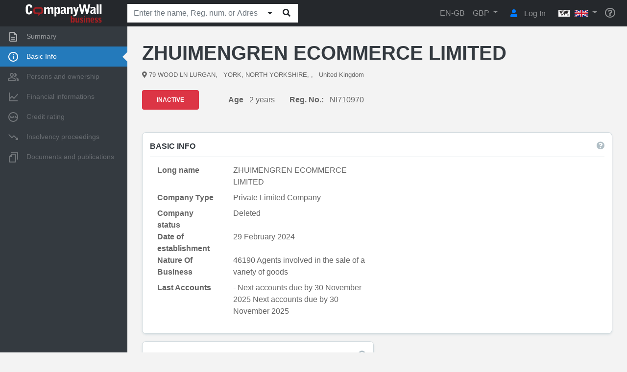

--- FILE ---
content_type: text/html; charset=utf-8
request_url: https://www.companywall.co.uk/business/zhuimengren-ecommerce-limited/MMEFd3scC/basic-info
body_size: 20878
content:



<!doctype html>
<html lang='en-gb'>
<head>
    <meta charset="utf-8">
    <meta name="viewport" content="width=device-width, initial-scale=1, shrink-to-fit=no">

    <title>ZHUIMENGREN ECOMMERCE LIMITED</title>

    <link rel="shortcut icon" type="image/x-icon" href="/favicon2.ico" />
    <link rel="icon" type="image/png" href="/favicon2.png" />

        <link rel="canonical" href="https://www.companywall.co.uk/business/zhuimengren-ecommerce-limited/MMEFd3scC/basic-info" />
            <meta name="author" content="CompanyWall Business" />
        <meta name="keywords" content="ZHUIMENGREN ECOMMERCE LIMITED" />
        <meta name="description" content="ZHUIMENGREN ECOMMERCE LIMITED,-,Agents involved in the sale of a variety of goods" />
        <meta name="og:title" content="ZHUIMENGREN ECOMMERCE LIMITED" />
        <meta name="og:type" content="localbusiness" />
        <meta name="og:site_name" content="CompanyWall Business" />
        <meta name="og:url" content="https://www.companywall.co.uk/business/zhuimengren-ecommerce-limited/MMEFd3scC/basic-info" />
        <meta name="googlebot" content="noindex" />
        <meta name="robots" content="noindex" />

    <link rel="stylesheet" href="https://stackpath.bootstrapcdn.com/bootstrap/4.3.1/css/bootstrap.min.css" integrity="sha384-ggOyR0iXCbMQv3Xipma34MD+dH/1fQ784/j6cY/iJTQUOhcWr7x9JvoRxT2MZw1T" crossorigin="anonymous">
    <link rel="stylesheet" href="/Content/fontawesome5/font-awesome/css/all.min.css" />
    <link rel="stylesheet" href="https://code.jquery.com/ui/1.12.1/themes/base/jquery-ui.css" />

    <link rel="stylesheet" href="/Content/css/style.css?v=11" />



    <script>

        if ((!(window.ActiveXObject) && "ActiveXObject" in window) || (navigator.userAgent.indexOf('MSIE') > 0)) {
            var head = document.getElementsByTagName('head')[0];
            var link = document.createElement('link');

            link.rel = 'stylesheet';
            link.type = 'text/css';
            link.href = 'https://www.companywall.co.uk' + '/Content/ie.css';
            link.media = 'all';

            head.appendChild(link);
        }
    </script>


    
    
</head>
<body class="">



    




<header class="container-fluid" id="main-header">
    <nav class="navbar fixed-top navbar-expand-xl navbar-dark bg-dark">
        <a class="navbar-brand" href="/">
            <img class="img-responsive" alt="CompanyWall Business" src="/Content/img/CompanyWall-logo-light.svg" width="160" height="40" />
        </a>

<form action="/search" class="form-inline nav-search d-none d-md-block ml-auto ml-xl-0" id="formSearch" method="get" role="search">                <div class="input-group">
                    <input class="form-control" id="n1" name="n" placeholder="Enter the name, Reg. num. or Adress	" type="text" value="" />

                    <div class="input-group-append">
                        <button class="companySearchExpand btn btn-light" type="submit" title="Expand/Hide"><i class="fa fa-caret-down"></i></button>
                        <button id="searchButtonZoom"  type="submit" class="btn btn-light" title="SEARCH"><i class="fa fa-search fa-fw"></i></button>
                    </div>
                </div>
</form>
        <ul class="navbar-nav ml-auto d-flex flex-row d-xl-none">
            <li class="nav-item dropdown">
                <a href="#" class="nav-link with-icon p-2" role="button" data-toggle="dropdown" aria-haspopup="true" aria-expanded="false" aria-label="User">
                    <i class="fa fa-user"></i>
                </a>
                <div class="dropdown-menu dropdown-menu-header dropdown-menu-right menu-dropdown-login-register-responsive">
                    <ul class="nav nav-pills nav-justified" id="pills-tab" role="tablist">
                        <li class="nav-item">
                            <a class="border-right" id="pills-language-tab" data-toggle="pill" href="#pills-language" role="tab" aria-controls="pills-language" aria-selected="true">
                                EN-GB
                            </a>
                        </li>
                        <li class="nav-item">
                            <a class="border-right" id="pills-profile-tab" data-toggle="pill" href="#pills-currency" role="tab" aria-controls="pills-currency" aria-selected="false">
                                GBP
                            </a>
                        </li>
                        <li class="nav-item">
                            <a class="map" id="pills-country-tab" data-toggle="pill" href="#pills-country" role="tab" aria-controls="pills-country" aria-selected="false">
                                <img src="/Content/img/europa_trans.png" class="img-fluid map" /><img src="/Content/flags/gb.png" class="img-fluid country" />
                            </a>
                        </li>
                    </ul>
                    <div class="tab-content" id="pills-tabContent">
                        <div class="tab-pane fade" id="pills-language" role="tabpanel" aria-labelledby="pills-language-tab">
                            <hr />
                            <div class="pb-3 pr-4 pl-4 pt-1 text-muted text-center">
                                Choose language
                            </div>
                            <a class="dropdown-item " href="/Home/SetLang?lang=uk">
                                <div class="d-table">
                                    <div class="d-table-cell country-url-flag">
                                        <img src="/Content/flags/gb.png" />
                                    </div>
                                    <div class="d-table-cell">
                                        United Kingdom

                                    </div>
                                </div>
                            </a>
                        </div>
                        <div class="tab-pane fade" id="pills-currency" role="tabpanel" aria-labelledby="pills-currency-tab">
                            <hr />
                            <div class="row m-0">
                                    <div class="col-12 p-0">
                                        <a class="dropdown-item active" href="/Home/SetCurrency?currencyCode=GBP">
                                            <span class="currency-code">GBP</span> <span class="">UK Pound</span>
                                        </a>
                                    </div>
                                    <div class="col-12 p-0">
                                        <a class="dropdown-item " href="/Home/SetCurrency?currencyCode=EUR">
                                            <span class="currency-code">EUR</span> <span class="text-primary">Euro</span>
                                        </a>
                                    </div>
                                    <div class="col-12 p-0">
                                        <a class="dropdown-item " href="/Home/SetCurrency?currencyCode=USD">
                                            <span class="currency-code">USD</span> <span class="text-primary">American dollar</span>
                                        </a>
                                    </div>
                            </div>

                            <div class="dropdown-divider"></div>

                            <div class="row m-0 mb-1">
                                    <div class="col-12 p-0">
                                        <a class="dropdown-item " href="/Home/SetCurrency?currencyCode=AUD">
                                            <span class="currency-code">AUD</span> <span class="text-primary">Australian dollar</span>
                                        </a>
                                    </div>
                                    <div class="col-12 p-0">
                                        <a class="dropdown-item " href="/Home/SetCurrency?currencyCode=CAD">
                                            <span class="currency-code">CAD</span> <span class="text-primary">Canadian dollar</span>
                                        </a>
                                    </div>
                                    <div class="col-12 p-0">
                                        <a class="dropdown-item " href="/Home/SetCurrency?currencyCode=CHF">
                                            <span class="currency-code">CHF</span> <span class="text-primary">Swiss franc</span>
                                        </a>
                                    </div>
                                    <div class="col-12 p-0">
                                        <a class="dropdown-item " href="/Home/SetCurrency?currencyCode=CNY">
                                            <span class="currency-code">CNY</span> <span class="text-primary">Chinese yuan</span>
                                        </a>
                                    </div>
                                    <div class="col-12 p-0">
                                        <a class="dropdown-item " href="/Home/SetCurrency?currencyCode=CZK">
                                            <span class="currency-code">CZK</span> <span class="text-primary">Czech koruna</span>
                                        </a>
                                    </div>
                                    <div class="col-12 p-0">
                                        <a class="dropdown-item " href="/Home/SetCurrency?currencyCode=DKK">
                                            <span class="currency-code">DKK</span> <span class="text-primary">Danish krone</span>
                                        </a>
                                    </div>
                                    <div class="col-12 p-0">
                                        <a class="dropdown-item " href="/Home/SetCurrency?currencyCode=HKD">
                                            <span class="currency-code">HKD</span> <span class="text-primary">Hong Kong dollar</span>
                                        </a>
                                    </div>
                                    <div class="col-12 p-0">
                                        <a class="dropdown-item " href="/Home/SetCurrency?currencyCode=HUF">
                                            <span class="currency-code">HUF</span> <span class="text-primary">Hungarian forint</span>
                                        </a>
                                    </div>
                                    <div class="col-12 p-0">
                                        <a class="dropdown-item " href="/Home/SetCurrency?currencyCode=ILS">
                                            <span class="currency-code">ILS</span> <span class="text-primary">Israeli shekel</span>
                                        </a>
                                    </div>
                                    <div class="col-12 p-0">
                                        <a class="dropdown-item " href="/Home/SetCurrency?currencyCode=INR">
                                            <span class="currency-code">INR</span> <span class="text-primary">Indian rupee</span>
                                        </a>
                                    </div>
                                    <div class="col-12 p-0">
                                        <a class="dropdown-item " href="/Home/SetCurrency?currencyCode=JPY">
                                            <span class="currency-code">JPY</span> <span class="text-primary">Japanese yen</span>
                                        </a>
                                    </div>
                                    <div class="col-12 p-0">
                                        <a class="dropdown-item " href="/Home/SetCurrency?currencyCode=KRW">
                                            <span class="currency-code">KRW</span> <span class="text-primary">South Korean won</span>
                                        </a>
                                    </div>
                                    <div class="col-12 p-0">
                                        <a class="dropdown-item " href="/Home/SetCurrency?currencyCode=MYR">
                                            <span class="currency-code">MYR</span> <span class="text-primary">Malaysian ringgit</span>
                                        </a>
                                    </div>
                                    <div class="col-12 p-0">
                                        <a class="dropdown-item " href="/Home/SetCurrency?currencyCode=NOK">
                                            <span class="currency-code">NOK</span> <span class="text-primary">Norway krone </span>
                                        </a>
                                    </div>
                                    <div class="col-12 p-0">
                                        <a class="dropdown-item " href="/Home/SetCurrency?currencyCode=NZD">
                                            <span class="currency-code">NZD</span> <span class="text-primary">New Zealand dollar</span>
                                        </a>
                                    </div>
                                    <div class="col-12 p-0">
                                        <a class="dropdown-item " href="/Home/SetCurrency?currencyCode=PLN">
                                            <span class="currency-code">PLN</span> <span class="text-primary">Poland zloty</span>
                                        </a>
                                    </div>
                                    <div class="col-12 p-0">
                                        <a class="dropdown-item " href="/Home/SetCurrency?currencyCode=RUB">
                                            <span class="currency-code">RUB</span> <span class="text-primary">Russian ruble</span>
                                        </a>
                                    </div>
                                    <div class="col-12 p-0">
                                        <a class="dropdown-item " href="/Home/SetCurrency?currencyCode=SAR">
                                            <span class="currency-code">SAR</span> <span class="text-primary">Saudi riyal</span>
                                        </a>
                                    </div>
                                    <div class="col-12 p-0">
                                        <a class="dropdown-item " href="/Home/SetCurrency?currencyCode=SEK">
                                            <span class="currency-code">SEK</span> <span class="text-primary">Swedish krone</span>
                                        </a>
                                    </div>
                                    <div class="col-12 p-0">
                                        <a class="dropdown-item " href="/Home/SetCurrency?currencyCode=SGD">
                                            <span class="currency-code">SGD</span> <span class="text-primary">Singapore dollar</span>
                                        </a>
                                    </div>
                                    <div class="col-12 p-0">
                                        <a class="dropdown-item " href="/Home/SetCurrency?currencyCode=THB">
                                            <span class="currency-code">THB</span> <span class="text-primary">Thai baht</span>
                                        </a>
                                    </div>
                                    <div class="col-12 p-0">
                                        <a class="dropdown-item " href="/Home/SetCurrency?currencyCode=TRY">
                                            <span class="currency-code">TRY</span> <span class="text-primary">Turkish lira</span>
                                        </a>
                                    </div>
                                    <div class="col-12 p-0">
                                        <a class="dropdown-item " href="/Home/SetCurrency?currencyCode=TWD">
                                            <span class="currency-code">TWD</span> <span class="text-primary">Taiwan dollar</span>
                                        </a>
                                    </div>
                                    <div class="col-12 p-0">
                                        <a class="dropdown-item " href="/Home/SetCurrency?currencyCode=ZAR">
                                            <span class="currency-code">ZAR</span> <span class="text-primary">South African rand</span>
                                        </a>
                                    </div>
                            </div>
                        </div>
                        <div class="tab-pane fade" id="pills-country" role="tabpanel" aria-labelledby="pills-country-tab">
                            <hr />
                            <div class="pb-3 pr-4 pl-4 pt-1 text-muted text-center">
                                Choose country
                            </div>
                            <div class="row m-0">
                                    <div class="col-12 p-0">
                                        <a class="dropdown-item " href="https://www.companywall.ba">
                                            <div class="d-table">
                                                <div class="d-table-cell country-url-flag">
                                                    <img src="/Content/flags/BA.png" />
                                                </div>
                                                <div class="d-table-cell">
                                                    BOSNIA-HERZEGOVINA
                                                </div>
                                            </div>
                                        </a>
                                    </div>
                                    <div class="col-12 p-0">
                                        <a class="dropdown-item " href="https://www.companywall.hr">
                                            <div class="d-table">
                                                <div class="d-table-cell country-url-flag">
                                                    <img src="/Content/flags/HR.png" />
                                                </div>
                                                <div class="d-table-cell">
                                                    CROATIA
                                                </div>
                                            </div>
                                        </a>
                                    </div>
                                    <div class="col-12 p-0">
                                        <a class="dropdown-item " href="https://www.companywall.hu">
                                            <div class="d-table">
                                                <div class="d-table-cell country-url-flag">
                                                    <img src="/Content/flags/HU.png" />
                                                </div>
                                                <div class="d-table-cell">
                                                    HUNGARY
                                                </div>
                                            </div>
                                        </a>
                                    </div>
                                    <div class="col-12 p-0">
                                        <a class="dropdown-item " href="https://www.companywall.me">
                                            <div class="d-table">
                                                <div class="d-table-cell country-url-flag">
                                                    <img src="/Content/flags/ME.png" />
                                                </div>
                                                <div class="d-table-cell">
                                                    MONTENEGRO
                                                </div>
                                            </div>
                                        </a>
                                    </div>
                                    <div class="col-12 p-0">
                                        <a class="dropdown-item " href="https://www.companywall.com.mk">
                                            <div class="d-table">
                                                <div class="d-table-cell country-url-flag">
                                                    <img src="/Content/flags/MK.png" />
                                                </div>
                                                <div class="d-table-cell">
                                                    NORTH MACEDONIA
                                                </div>
                                            </div>
                                        </a>
                                    </div>
                                    <div class="col-12 p-0">
                                        <a class="dropdown-item " href="https://www.companywall.rs">
                                            <div class="d-table">
                                                <div class="d-table-cell country-url-flag">
                                                    <img src="/Content/flags/RS.png" />
                                                </div>
                                                <div class="d-table-cell">
                                                    SERBIA
                                                </div>
                                            </div>
                                        </a>
                                    </div>
                                    <div class="col-12 p-0">
                                        <a class="dropdown-item " href="https://www.companywall.si">
                                            <div class="d-table">
                                                <div class="d-table-cell country-url-flag">
                                                    <img src="/Content/flags/SI.png" />
                                                </div>
                                                <div class="d-table-cell">
                                                    SLOVENIA
                                                </div>
                                            </div>
                                        </a>
                                    </div>
                                    <div class="col-12 p-0">
                                        <a class="dropdown-item active" href="https://www.companywall.co.uk">
                                            <div class="d-table">
                                                <div class="d-table-cell country-url-flag">
                                                    <img src="/Content/flags/gb.png" />
                                                </div>
                                                <div class="d-table-cell">
                                                    UNITED KINGDOM
                                                </div>
                                            </div>
                                        </a>
                                    </div>
                            </div>
                        </div>
                    </div>

                    <div class="dropdown-divider"></div>
                        <a href="#" class="dropdown-item text-primary" data-toggle="modal" data-target="#registerPopup" data-keyboard="false" data-backdrop="static" data-focus-on="input:first">Register</a>
                        <div class="dropdown-divider"></div>
                        <a class="dropdown-item" href="/login?returnUrl=%2Fbusiness%2Fzhuimengren-ecommerce-limited%2FMMEFd3scC%2Fbasic-info">Log In</a>
                        <div class="dropdown-divider"></div>
                        <div class="mb-0 p-3">
                            Please contact us should you require any further information.
                            <div class="row pt-3 align-items-center">
                                <div class="col-auto pr-0">
                                    <i class="fa fa-phone" aria-hidden="true"></i>
                                </div>
                                <div class="col text-primary">
                                    0738 7876 431	

                                </div>
                            </div>
                        </div>

                </div>
                <div class="arrow"></div>
            </li>
            <li class="nav-item">
                <a class="nav-link" href="/help" aria-label="Help"><i class="far fa-lg fa-question-circle"></i></a>
            </li>
        </ul>

<form action="/search" class="form -inline d-block d-md-none w-100 mt-2" id="formSearch1" method="get" role="search">                <div class="input-group">
                    <input class="form-control" id="n2" name="n" placeholder="Enter the name, Reg. num. or Adress	" type="text" value="" />

                    <div class="input-group-append">
                            <button class="companySearchExpand btn btn-light" type="submit" title="Expand/Hide"><i class="fa fa-caret-down"></i></button>
                        <button id="searchButtonZoom1"  type="submit" class="btn btn-light" title="SEARCH"><i class="fa fa-search fa-fw"></i></button>
                    </div>
                </div>
</form>
        <div class="collapse navbar-collapse" id="mainNavbarToggle">
            <ul class="navbar-nav ml-auto d-none d-xl-flex">
				<li class="nav-item dropdown">
					<span class="nav-link">
						EN-GB
					</span>
					<div class="dropdown-menu dropdown-menu-header dropdown-menu-right menu-dropdown-language">
						<div class="pb-3 pr-4 pl-4 pt-1 text-muted text-center">
							Choose language
						</div>
						<a class="dropdown-item " href="/Home/SetLang?lang=en-gb">
							<div class="d-table">
								<div class="d-table-cell country-url-flag">
									<img src="/Content/flags/gb.png" />
								</div>
								<div class="d-table-cell">
									United Kingdom

								</div>
							</div>
						</a>
					</div>
					<div class="arrow"></div>
				</li>
                <li class="nav-item dropdown">
                    <a href="#" class="nav-link dropdown-toggle" role="button" data-display="dynamic" data-toggle="dropdown" aria-haspopup="true" aria-expanded="false">
                        GBP
                    </a>
                    <div class="dropdown-menu dropdown-menu-header dropdown-menu-right menu-dropdown-currency">
                        <div class="row m-0">
                                <div class="col-md-6 col-lg-4 p-0">
                                    <a class="dropdown-item active" href="/Home/SetCurrency?currencyCode=GBP">
                                        <span class="currency-code">GBP</span> <span class="">UK Pound</span>
                                    </a>
                                </div>
                                <div class="col-md-6 col-lg-4 p-0">
                                    <a class="dropdown-item " href="/Home/SetCurrency?currencyCode=EUR">
                                        <span class="currency-code">EUR</span> <span class="text-primary">Euro</span>
                                    </a>
                                </div>
                                <div class="col-md-6 col-lg-4 p-0">
                                    <a class="dropdown-item " href="/Home/SetCurrency?currencyCode=USD">
                                        <span class="currency-code">USD</span> <span class="text-primary">American dollar</span>
                                    </a>
                                </div>
                        </div>

                        <div class="dropdown-divider"></div>

                        <div class="row m-0 mb-1">
                                <div class="col-md-6 col-lg-4 p-0">
                                    <a class="dropdown-item " href="/Home/SetCurrency?currencyCode=AUD">
                                        <span class="currency-code">AUD</span> <span class="text-primary">Australian dollar</span>
                                    </a>
                                </div>
                                <div class="col-md-6 col-lg-4 p-0">
                                    <a class="dropdown-item " href="/Home/SetCurrency?currencyCode=CAD">
                                        <span class="currency-code">CAD</span> <span class="text-primary">Canadian dollar</span>
                                    </a>
                                </div>
                                <div class="col-md-6 col-lg-4 p-0">
                                    <a class="dropdown-item " href="/Home/SetCurrency?currencyCode=CHF">
                                        <span class="currency-code">CHF</span> <span class="text-primary">Swiss franc</span>
                                    </a>
                                </div>
                                <div class="col-md-6 col-lg-4 p-0">
                                    <a class="dropdown-item " href="/Home/SetCurrency?currencyCode=CNY">
                                        <span class="currency-code">CNY</span> <span class="text-primary">Chinese yuan</span>
                                    </a>
                                </div>
                                <div class="col-md-6 col-lg-4 p-0">
                                    <a class="dropdown-item " href="/Home/SetCurrency?currencyCode=CZK">
                                        <span class="currency-code">CZK</span> <span class="text-primary">Czech koruna</span>
                                    </a>
                                </div>
                                <div class="col-md-6 col-lg-4 p-0">
                                    <a class="dropdown-item " href="/Home/SetCurrency?currencyCode=DKK">
                                        <span class="currency-code">DKK</span> <span class="text-primary">Danish krone</span>
                                    </a>
                                </div>
                                <div class="col-md-6 col-lg-4 p-0">
                                    <a class="dropdown-item " href="/Home/SetCurrency?currencyCode=HKD">
                                        <span class="currency-code">HKD</span> <span class="text-primary">Hong Kong dollar</span>
                                    </a>
                                </div>
                                <div class="col-md-6 col-lg-4 p-0">
                                    <a class="dropdown-item " href="/Home/SetCurrency?currencyCode=HUF">
                                        <span class="currency-code">HUF</span> <span class="text-primary">Hungarian forint</span>
                                    </a>
                                </div>
                                <div class="col-md-6 col-lg-4 p-0">
                                    <a class="dropdown-item " href="/Home/SetCurrency?currencyCode=ILS">
                                        <span class="currency-code">ILS</span> <span class="text-primary">Israeli shekel</span>
                                    </a>
                                </div>
                                <div class="col-md-6 col-lg-4 p-0">
                                    <a class="dropdown-item " href="/Home/SetCurrency?currencyCode=INR">
                                        <span class="currency-code">INR</span> <span class="text-primary">Indian rupee</span>
                                    </a>
                                </div>
                                <div class="col-md-6 col-lg-4 p-0">
                                    <a class="dropdown-item " href="/Home/SetCurrency?currencyCode=JPY">
                                        <span class="currency-code">JPY</span> <span class="text-primary">Japanese yen</span>
                                    </a>
                                </div>
                                <div class="col-md-6 col-lg-4 p-0">
                                    <a class="dropdown-item " href="/Home/SetCurrency?currencyCode=KRW">
                                        <span class="currency-code">KRW</span> <span class="text-primary">South Korean won</span>
                                    </a>
                                </div>
                                <div class="col-md-6 col-lg-4 p-0">
                                    <a class="dropdown-item " href="/Home/SetCurrency?currencyCode=MYR">
                                        <span class="currency-code">MYR</span> <span class="text-primary">Malaysian ringgit</span>
                                    </a>
                                </div>
                                <div class="col-md-6 col-lg-4 p-0">
                                    <a class="dropdown-item " href="/Home/SetCurrency?currencyCode=NOK">
                                        <span class="currency-code">NOK</span> <span class="text-primary">Norway krone </span>
                                    </a>
                                </div>
                                <div class="col-md-6 col-lg-4 p-0">
                                    <a class="dropdown-item " href="/Home/SetCurrency?currencyCode=NZD">
                                        <span class="currency-code">NZD</span> <span class="text-primary">New Zealand dollar</span>
                                    </a>
                                </div>
                                <div class="col-md-6 col-lg-4 p-0">
                                    <a class="dropdown-item " href="/Home/SetCurrency?currencyCode=PLN">
                                        <span class="currency-code">PLN</span> <span class="text-primary">Poland zloty</span>
                                    </a>
                                </div>
                                <div class="col-md-6 col-lg-4 p-0">
                                    <a class="dropdown-item " href="/Home/SetCurrency?currencyCode=RUB">
                                        <span class="currency-code">RUB</span> <span class="text-primary">Russian ruble</span>
                                    </a>
                                </div>
                                <div class="col-md-6 col-lg-4 p-0">
                                    <a class="dropdown-item " href="/Home/SetCurrency?currencyCode=SAR">
                                        <span class="currency-code">SAR</span> <span class="text-primary">Saudi riyal</span>
                                    </a>
                                </div>
                                <div class="col-md-6 col-lg-4 p-0">
                                    <a class="dropdown-item " href="/Home/SetCurrency?currencyCode=SEK">
                                        <span class="currency-code">SEK</span> <span class="text-primary">Swedish krone</span>
                                    </a>
                                </div>
                                <div class="col-md-6 col-lg-4 p-0">
                                    <a class="dropdown-item " href="/Home/SetCurrency?currencyCode=SGD">
                                        <span class="currency-code">SGD</span> <span class="text-primary">Singapore dollar</span>
                                    </a>
                                </div>
                                <div class="col-md-6 col-lg-4 p-0">
                                    <a class="dropdown-item " href="/Home/SetCurrency?currencyCode=THB">
                                        <span class="currency-code">THB</span> <span class="text-primary">Thai baht</span>
                                    </a>
                                </div>
                                <div class="col-md-6 col-lg-4 p-0">
                                    <a class="dropdown-item " href="/Home/SetCurrency?currencyCode=TRY">
                                        <span class="currency-code">TRY</span> <span class="text-primary">Turkish lira</span>
                                    </a>
                                </div>
                                <div class="col-md-6 col-lg-4 p-0">
                                    <a class="dropdown-item " href="/Home/SetCurrency?currencyCode=TWD">
                                        <span class="currency-code">TWD</span> <span class="text-primary">Taiwan dollar</span>
                                    </a>
                                </div>
                                <div class="col-md-6 col-lg-4 p-0">
                                    <a class="dropdown-item " href="/Home/SetCurrency?currencyCode=ZAR">
                                        <span class="currency-code">ZAR</span> <span class="text-primary">South African rand</span>
                                    </a>
                                </div>
                        </div>
                    </div>
                    <div class="arrow"></div>
                </li>
                    <li class="nav-item dropdown user-controls-header">
                        <a href="#" class="nav-link with-icon" role="button" data-toggle="dropdown" aria-haspopup="true" aria-expanded="false">
                            <i class="fa fa-user"></i> Log In
                        </a>
                        <div class="dropdown-menu dropdown-menu-header dropdown-menu-right menu-dropdown-login-register">
                            <a class="dropdown-item" href="/login?returnUrl=%2Fbusiness%2Fzhuimengren-ecommerce-limited%2FMMEFd3scC%2Fbasic-info">Log In</a>

                            <div class="dropdown-divider"></div>

                                <a href="#" class="dropdown-item text-primary" data-toggle="modal" data-target="#registerPopup" data-keyboard="false" data-backdrop="static" data-focus-on="input:first">Register</a>

                            <div class="dropdown-divider"></div>

                            <div class="mb-0 p-3">
                                Please contact us should you require any further information.
                                <div class="row pt-3 align-items-center">
                                    <div class="col-auto pr-0">
                                        <i class="fa fa-phone" aria-hidden="true"></i>
                                    </div>
                                    <div class="col text-primary">
                                        0738 7876 431	

                                    </div>
                                </div>
                            </div>
                        </div>
                        <div class="arrow"></div>
                    </li>
                <li class="nav-item dropdown">
                    <a href="#" class="nav-link dropdown-toggle choose-country-dropdown" role="button" data-toggle="dropdown" aria-haspopup="true" aria-expanded="false">
                        <img src="/Content/img/europa_trans.png" class="img-fluid" /><img src="/Content/flags/gb.png" class="img-fluid" />
                    </a>
                    <div class="dropdown-menu dropdown-menu-header dropdown-menu-right menu-dropdown-countries">
                        <div class="pb-3 pr-4 pl-4 pt-1 text-muted text-center">
                            Choose country
                        </div>
                        <div class="row m-0">
                                <div class="col-md-6 p-0">
                                    <a class="dropdown-item " href="https://www.companywall.ba">
                                        <div class="d-table">
                                            <div class="d-table-cell country-url-flag">
                                                <img src="/Content/flags/BA.png" />
                                            </div>
                                            <div class="d-table-cell">
                                                BOSNIA-HERZEGOVINA
                                            </div>
                                        </div>
                                    </a>
                                </div>
                                <div class="col-md-6 p-0">
                                    <a class="dropdown-item " href="https://www.companywall.hr">
                                        <div class="d-table">
                                            <div class="d-table-cell country-url-flag">
                                                <img src="/Content/flags/HR.png" />
                                            </div>
                                            <div class="d-table-cell">
                                                CROATIA
                                            </div>
                                        </div>
                                    </a>
                                </div>
                                <div class="col-md-6 p-0">
                                    <a class="dropdown-item " href="https://www.companywall.hu">
                                        <div class="d-table">
                                            <div class="d-table-cell country-url-flag">
                                                <img src="/Content/flags/HU.png" />
                                            </div>
                                            <div class="d-table-cell">
                                                HUNGARY
                                            </div>
                                        </div>
                                    </a>
                                </div>
                                <div class="col-md-6 p-0">
                                    <a class="dropdown-item " href="https://www.companywall.me">
                                        <div class="d-table">
                                            <div class="d-table-cell country-url-flag">
                                                <img src="/Content/flags/ME.png" />
                                            </div>
                                            <div class="d-table-cell">
                                                MONTENEGRO
                                            </div>
                                        </div>
                                    </a>
                                </div>
                                <div class="col-md-6 p-0">
                                    <a class="dropdown-item " href="https://www.companywall.com.mk">
                                        <div class="d-table">
                                            <div class="d-table-cell country-url-flag">
                                                <img src="/Content/flags/MK.png" />
                                            </div>
                                            <div class="d-table-cell">
                                                NORTH MACEDONIA
                                            </div>
                                        </div>
                                    </a>
                                </div>
                                <div class="col-md-6 p-0">
                                    <a class="dropdown-item " href="https://www.companywall.rs">
                                        <div class="d-table">
                                            <div class="d-table-cell country-url-flag">
                                                <img src="/Content/flags/RS.png" />
                                            </div>
                                            <div class="d-table-cell">
                                                SERBIA
                                            </div>
                                        </div>
                                    </a>
                                </div>
                                <div class="col-md-6 p-0">
                                    <a class="dropdown-item " href="https://www.companywall.si">
                                        <div class="d-table">
                                            <div class="d-table-cell country-url-flag">
                                                <img src="/Content/flags/SI.png" />
                                            </div>
                                            <div class="d-table-cell">
                                                SLOVENIA
                                            </div>
                                        </div>
                                    </a>
                                </div>
                                <div class="col-md-6 p-0">
                                    <a class="dropdown-item active" href="https://www.companywall.co.uk">
                                        <div class="d-table">
                                            <div class="d-table-cell country-url-flag">
                                                <img src="/Content/flags/gb.png" />
                                            </div>
                                            <div class="d-table-cell">
                                                UNITED KINGDOM
                                            </div>
                                        </div>
                                    </a>
                                </div>
                        </div>
                    </div>
                    <div class="arrow"></div>
                </li>
                <li class="nav-item">
                    <a class="nav-link" href="/help" aria-label="Help"><i class="far fa-lg fa-question-circle"></i></a>
                </li>
            </ul>
        </div>
    </nav>
</header>

        <div class="d-block d-md-none p-4"></div>

    <div id="menu-spinner" style="display: none;">
        <div id="recaptchaBackDrop" class="modal-backdrop fade show"></div>
        <div class="modal" id="recaptchaModal" style="display: block">
            <div class="m-auto">
                <div class="loading-spinner"></div>
            </div>
        </div>
    </div>

    <div id="body-content" class="company-basic-info">
            <aside id="main-sidebar">
                
    



<div id="sidebar" class="container company-bonitet-menu">
        <div class="d-block d-md-none rwd-spacer"></div>

    <div class="row toggler">
        <button type="button" class="navbar-toggler">
            <span class="navbar-toggler-icon"></span>
        </button>
    </div>

    
    <div class="d-block d-xl-none rwd-toggle-spacer"></div>

    <a  class="row align-items-center"  href='/business/zhuimengren-ecommerce-limited/MMEFd3scC'>
        <div class="col-auto text-center icon">
            <img src="/Content/img/menu-icons/menu-icon-1.svg" alt="Summary" />
        </div>
        <div class="col text">
            Summary
        </div>
    </a>

    <a  class="row align-items-center active" >
        <div class="col-auto text-center icon">
            <img src="/Content/img/menu-icons/menu-icon-2.svg" alt="Basic Info" />
        </div>
        <div class="col text">
            Basic Info
        </div>
    </a>

        <a  class="row align-items-center disabled " >
            <div class="col-auto text-center icon">
                <img src="/Content/img/menu-icons/menu-icon-3.svg" alt="Persons and ownership" />
            </div>
            <div class="col text">
                Persons and ownership
            </div>
        </a>




        <a  class="row align-items-center disabled " >
            <div class="col-auto text-center icon">
                <img src="/Content/img/menu-icons/menu-icon-4.svg" alt="Financial informations" />
            </div>
            <div class="col text">
                Financial informations
            </div>
        </a>






    <a  class="row align-items-center disabled " >
        <div class="col-auto text-center icon">
            <img src="/Content/img/menu-icons/menu-icon-5.svg" alt="Credit rating" />
        </div>
        <div class="col text">
            Credit rating
        </div>
    </a>



    



    
        <a  class="row align-items-center disabled " >
            <div class="col-auto text-center icon">
                <img src="/Content/img/menu-icons/menu-icon-insolventni.svg" alt="Insolvency proceedings" />
            </div>
            <div class="col text">
                Insolvency proceedings
            </div>
            
        </a>





        <a  class="row align-items-center disabled " >
            <div class="col-auto text-center icon">
                <img src="/Content/img/menu-icons/menu-icon-11.svg" alt="Documents and publications" />
            </div>
            <div class="col text">
                Documents and publications
            </div>
        </a>



        


</div>

            </aside>

        <main id="main-content" class="container-fluid">
            






<header class="mb-15 company-bonitet-header">

    <div class="col title">
        <div class="row">
            <div class="col">
                <div itemtype="http://schema.org/Organization" itemscope="">
                    <h1 class="mt-0" itemprop="name">ZHUIMENGREN ECOMMERCE LIMITED</h1>
                </div>
                <small itemtype="http://schema.org/PostalAddress" itemscope="">
                    <i class="fas fa-map-marker-alt"></i>

                        <span itemprop="streetAddress">79 WOOD LN LURGAN</span><span>,</span>
                            <span itemprop="postalCode"></span>
                        <span>&nbsp;</span>
                        <span itemprop="addressLocality">YORK, NORTH YORKSHIRE,</span>
                            <span>,</span>
                        <span>&nbsp;</span>
                        <span>United Kingdom</span>

                    
                </small>
            </div>
        </div>
    </div>

    
    <div class="row short-details align-items-center">
        <div class="col col-lg-12 no-wrap">
            <div class="row align-items-center">
                <div class="col-lg-auto col-md-12 activity">
<span class="text-uppercase badge badge-danger ">Inactive </span>
                </div>
                <div class="col-lg-auto col-md-12">
                </div>

                        <div class="col-lg-auto col-md-12">
                            <span class="mr-2 text-bold">Age</span>
                            <span>2 years</span>
                        </div>
                <div class="col-lg-auto col-md-12">
                        <span class="mr-2 text-bold">Reg. No.:</span>
                        <span>NI710970</span>
                </div>
                <div class="col-lg-auto col-md-12">
                </div>
                <div class="col-lg-auto col-md-12">
                </div>

                <div class="col-lg-auto col-md-12 ml-lg-auto my-2 follow-company">
                </div>

                

                




            </div>
        </div>

        
    </div>

    
    <div class="col pt-3">
        <div class="one-day-access">
                                                                    </div>
    </div>

    <div class="modal fade" id="exampleModal" tabindex="-1" role="dialog" aria-labelledby="exampleModalLabel" aria-hidden="true">
        <div class="modal-dialog" role="document">
            <div class="modal-content">
                <div class="modal-header">
                    <h5 class="modal-title" id="exampleModalLabel">ZHUIMENGREN ECOMMERCE LIMITED</h5>
                    <button type="button" class="close" data-dismiss="modal" aria-label="Close">
                        <span aria-hidden="true">&times;</span>
                    </button>
                </div>
                <div class="modal-body">
                    Are you sure you want to unlock this company?
                </div>
                <div class="modal-footer">
                    <button type="button" class="btn btn-secondary" data-dismiss="modal">Cancel</button>
                    <button type="button" class="unlock-8479025 btn btn-primary" data-dismiss="modal">Confirm</button>
                </div>
            </div>
        </div>
    </div>

    <div class="modal fade" id="oneCompanyReportModal" tabindex="-1" role="dialog" aria-labelledby="oneCompanyReportModalLabel" aria-hidden="true">
        <div class="modal-dialog" role="document">
            <div class="modal-content">
                <div class="modal-header">
                    <h5 class="modal-title" id="exampleModalLabel">ZHUIMENGREN ECOMMERCE LIMITED</h5>
                    <button type="button" class="close" data-dismiss="modal" aria-label="Close">
                        <span aria-hidden="true">&times;</span>
                    </button>
                </div>
                <div class="modal-body">
                    Are you sure you want to unlock this company?
                </div>
                <div class="modal-footer">
                    <button type="button" class="btn btn-secondary" data-dismiss="modal">Cancel</button>
                    <button type="button" class="report-unlock-8479025 btn btn-primary" data-dismiss="modal">Confirm</button>
                </div>
            </div>
        </div>
    </div>
</header>

<div id="menu-spinner" style="display: none;">
    <div id="recaptchaBackDrop" class="modal-backdrop fade show"></div>
    <div class="modal" id="recaptchaModal" style="display: block">
        <div class="modal-dialog">
            <div class="loading-spinner"></div>
        </div>
    </div>
</div>



<div class="row">
    <div class="col-12">
        <section class="panel">
            <header class="row align-items-center mb-15">
                <div class="col"><h3>Basic Info</h3></div>
                <div class="col-auto d-none d-sm-block ml-auto">
                    <a href="javascript:void(0)" class="nav-link popover-link p-0" role="button" data-trigger="focus" data-container="body" data-toggle="popover" data-placement="bottom" data-content="Updated basic information about the company includes the full name, company&#39; s ID and VAT of the company, date and year of establishment, registration body, activities the company is engaged in." aria-label="Basic Info"><i class="fas fa-question-circle"></i></a>
                </div>
            </header>
                <div class="container-fluid">
                    <div class="row align-items-center">
                        <div class="col-12 col-xl-6">
                            <dl class="row mb-0">
                                <dt class="col-sm-4">Long name</dt>
                                <dd class="col-sm-8">ZHUIMENGREN ECOMMERCE LIMITED</dd>

                                    <dt class="col-sm-4">Company  Type</dt>
                                    <dd class="col-sm-8">Private Limited Company</dd>
                                                                    <dt class="col-sm-4">Company status</dt>
                                    <dd class="col-sm-8">Deleted</dd>


                                    <dt class="col-sm-4">Date of establishment</dt>
                                    <dd class="col-sm-8">29 February 2024</dd>

                                    <dt class="col-sm-4">Nature Of Business</dt>
                                    <dd class="col-sm-8">46190 Agents involved in the sale of a variety of goods</dd>

									<dt class="col-sm-4">Last Accounts</dt>
									<dd class="col-sm-8">
										- 
										Next accounts due by 30 November 2025
										Next accounts due by 30 November 2025
									</dd>

                            </dl>
                        </div>
                            <div class="col-12 col-xl-6 text-center map-container-overflow-hidden">
                                
                                    <img alt="" src="https://www.companywall.co.uk/image/staticmapimgnew?sid=EFd3scC" class="img-fluid map-possition" />
                                
                            </div>
                    </div>
                </div>

            <footer class="text-right text-uppercase"></footer>
        </section>
    </div>
</div>

<div class="row">
    <div class="col-12 col-xl-6 pr-7-5 left-side">


            <section class="panel">
                <header class="row align-items-center mb-15">
                    <div class="col"><h3>Address</h3></div>
                    <div class="col-auto d-none d-sm-block ml-auto">
                        <a href="javascript:void(0)" class="nav-link popover-link p-0" role="button" data-trigger="focus" data-container="body" data-toggle="popover" data-placement="bottom" data-content="You can see all the previous addresses of the company headquarters here"><i class="fas fa-question-circle"></i></a>
                    </div>
                </header>
                <div>
                    <table class="table table-striped no-border table-sm mb-15 same-address">

                        <tbody>
                            <tr>
                                <td><i class="fas fa-map-marker-alt"></i> Registered address</td>
                                <td data-title="Address"> 79 WOOD LN LURGAN</td>

                            </tr>
                            <tr>
                                <td><i class="fas fa-map-marker-alt"></i> Trading address</td>
                                <td data-title="Address"> - </td>
                            </tr>

                        </tbody>
                    </table>
                </div>
                <footer class="text-right text-uppercase"></footer>
            </section>


  

    </div>

    <div class="col-12 col-xl-6 pl-7-5 right-side">





    </div>
</div>

<div class="modal fade" id="mapDetailsModal" tabindex="-1" role="dialog" aria-labelledby="mapDetailsModalLabel">
    <div class="modal-dialog modal-lg" role="document">
        <div class="modal-content">
            <div class="modal-header">
                <button type="button" class="close" data-dismiss="modal" aria-label="Close" style="opacity:1"><i class="fa fa-times text-danger"></i></button>
            </div>
            <div class="modal-body">
            </div>
        </div>
    </div>
</div>


        </main>
    </div>

        <footer id="main-footer" class="expand-footer">
            <div class="line-footer bg-dark p-3">
                <span>CompanyWall Business &copy; 2026</span> |
                <span>Registered Office: Units 15&amp;16 Wenlock Road, London, N1 7SL</span>
                <span>Telephone: 0738 7876 431	
</span>
                <span>E-mail: <a href="mailto:info@companywall.co.uk" itemprop="email">info@companywall.co.uk</a>	
</span>
            </div>
        </footer>



    <!-- Loading -->
    <div class="modal fade" id="loadingBackground" tabindex="-1" role="dialog" aria-labelledby="exampleModalCenterTitle" aria-hidden="true">
        <div class="modal-dialog modal-dialog-centered" role="document">
            <div>
                Grade is calculating. Please wait...
            </div>
        </div>
    </div>

    


<div class="modal fade" id="registerPopup" tabindex="-1" role="dialog" aria-labelledby="exampleModalLabel" aria-hidden="true" data-focus-on="input:first">
    <div class="modal-dialog" role="document">
        <div class="modal-content">
            <div class="modal-header bg-dark text-white">
                <h5 class="modal-title" id="exampleModalLabel"><img class="img-responsive" alt="CompanyWall Business" src="/Content/img/logo.png" /></h5>
                <button type="button" class="btn btn-outline-danger btn-sm text-white" data-dismiss="modal" aria-label="Close">
                    <i class="fas fa-times"></i>
                </button>
            </div>
            <div class="modal-body pb-0" id="registerFormContainer">
                


<form action="/Account/Register" data-ajax="true" data-ajax-success="registerFormCallback" id="form0" method="post"><div>
    <input type="hidden" id="selectedPlan" value="" />
    <input type="hidden" id="promoCodeRegister" value="" />   
    <input type="hidden" id="requestDemoAccess" value="" name="DemoAccess" />


    <input name="__RequestVerificationToken" type="hidden" value="iuCCas1p3p_KTzBQ4ewe1l1Vt-xlGYQ5TxqJ1nRCU323vdxxqWPjg7gIIJC6hfL4mhQ-gCVnUeLqpOcGjlCl2ZuqgahkSZlsE7QRYzTm9dM1" />
    <input data-val="true" data-val-required="The BuyType field is required." id="BuyType" name="BuyType" type="hidden" value="0" />
    <input id="AllowedCompanyId" name="AllowedCompanyId" type="hidden" value="" />

    <div class="row">
        <div class="col-sm-4"></div>
        <div class="col-sm-8"></div>
    </div>

    <div class="form-group row">
        <label class="col-sm-4 col-form-label" for="FirstName">Name <span class="text-danger"><i class="fas fa-asterisk fa-xs"></i></span></label>
        <div class="col-sm-8">
            <input class="form-control" data-val="true" data-val-required="Polje Name* je obavezno" id="FirstName" name="FirstName" type="text" value="" />
            <span class="help-block"><span class="field-validation-valid text-danger" data-valmsg-for="FirstName" data-valmsg-replace="true"></span></span>
        </div>
    </div>
    <div class="form-group row">
        <label class="col-sm-4 col-form-label" for="LastName">Surname <span class="text-danger"><i class="fas fa-asterisk fa-xs"></i></span></label>
        <div class="col-sm-8">
            <input class="form-control" data-val="true" data-val-required="Polje Surname je obavezno" id="LastName" name="LastName" type="text" value="" />
            <span class="help-block"><span class="field-validation-valid text-danger" data-valmsg-for="LastName" data-valmsg-replace="true"></span></span>
        </div>
    </div>
    <div class="form-group row">
        <label class="col-sm-4 col-form-label" for="Email">E-mail <span class="text-danger"><i class="fas fa-asterisk fa-xs"></i></span></label>
        <div class="col-sm-8">
            <input class="form-control" data-val="true" data-val-required="Polje E-mail* je obavezno" id="Email" name="Email" type="text" value="" />
        </div>
    </div>
    <div class="form-group row">
        <label class="col-sm-4 col-form-label" for="Phone">Telephone <span class="text-danger"><i class="fas fa-asterisk fa-xs"></i></span></label>
        <div class="col-sm-8">
            <input class="form-control" data-val="true" data-val-length="Polje Telephone* mora imati najmanje 6 znakova." data-val-length-max="100" data-val-length-min="6" data-val-required="Polje Telephone* je obavezno" id="Phone" name="Phone" type="text" value="" />
            <span class="help-block"><span class="field-validation-valid text-danger" data-valmsg-for="Phone" data-valmsg-replace="true"></span></span>
        </div>
    </div>

    <div class="form-group row">
        <label class="col-sm-4 col-form-label" for="Password">Password  <span class="text-danger"><i class="fas fa-asterisk fa-xs"></i></span></label>
        <div class="col-sm-8">
            <input class="form-control" data-val="true" data-val-length="Polje Password * mora imati najmanje 6 znakova." data-val-length-max="100" data-val-length-min="6" data-val-required="Polje Password * je obavezno" id="Password" name="Password" type="password" />
            <span class="help-block"><span class="field-validation-valid text-danger" data-valmsg-for="Password" data-valmsg-replace="true"></span></span>
        </div>
    </div>
    <div class="form-group row">
        <label class="col-sm-4 col-form-label" for="ConfirmPassword">
Repeat the password <span class="text-danger"><i class="fas fa-asterisk fa-xs"></i></span></label>
        <div class="col-sm-8">
            <input class="form-control" data-val="true" data-val-equalto="Lozinke se razlikuju" data-val-equalto-other="*.Password" id="ConfirmPassword" name="ConfirmPassword" type="password" />
            <span class="help-block"><span class="field-validation-valid text-danger" data-valmsg-for="ConfirmPassword" data-valmsg-replace="true"></span></span>
        </div>
    </div>
    <div class="form-group row">
        <label class="col-sm-4 col-form-label" for="VAT">	
Reg. No</label>
        <div class="col-sm-8">
            <input class="form-control" id="registerVAT" name="VAT" type="text" value="" />
        </div>
    </div>

    <div class="form-group row" id="promoCodeInputId" style="display: none;">
        <label class="col-sm-4 col-form-label text-bold" for="PromoCode">Promo code</label>
        <div class="col-sm-8">
            <input class="form-control" id="PromoCode" name="PromoCode" type="text" value="" />
        </div>
    </div>
    <div class="form-group row">
        <div class="offset-0 offset-sm-4 col-sm-8 text-center">
            <script type="text/javascript" src="//www.google.com/recaptcha/api.js" async>

</script><div class="g-recaptcha" data-sitekey="6Lfrlw8TAAAAABqAT3XjKldGidqCLIVgBWMfF8k0" data-theme="light" data-type="image">

</div>
            <span class="help-block"><span class="field-validation-valid text-danger" data-valmsg-for="captcha" data-valmsg-replace="true"></span></span>
        </div>
    </div>

    <div class="form-group row">
        <div class="offset-0 offset-sm-4 col-sm-8">
            <div class="col-auto custom-control custom-checkbox">
                <input class="custom-control-input" data-val="true" data-val-required="Polje AcceptTerms je obavezno" id="AcceptTerms" name="AcceptTerms" type="checkbox" value="true" /><input name="AcceptTerms" type="hidden" value="false" />
                <label class="custom-control-label" for="AcceptTerms">&nbsp;</label>
                <a href="/terms-of-use">I accept the terms of use.</a>
            </div>
            <span class="help-block"><span class="field-validation-valid text-danger" data-valmsg-for="AcceptTerms" data-valmsg-replace="true"></span></span>
        </div>
    </div>

    <div class="form-group row">
        <div class="col-sm-12 mandatory-fields text-center">
            It is mandatory to fill out all fields marked with star <span class='text-danger'><i class='fas fa-asterisk fa-xs'></i></span>
        </div>
        <div id="dane"></div>
        <div id="divLoading"></div>
    </div>

    <div class="form-group row align-items-center mb-0">
        <div class="col-sm-12 text-right">
            <button type="submit" class="btn btn-success text-uppercase register-button w-100">
                Register
            </button>
        </div>
    </div>
</div>
    <div class="container-fluid">
        <hr />
        <div class="row">
            <div class="col-sm-12 text-center mb-3">
                <span>Do you already have an account?</span> <a class="btn btn-primary" href="/login?returnUrl=%2Fbusiness%2Fzhuimengren-ecommerce-limited%2FMMEFd3scC%2Fbasic-info">Log In</a>
            </div>
        </div>
    </div>
</form>
            </div>
        </div>
    </div>
</div>


<div class="modal fade" id="registerSelectPackage" tabindex="-1" role="dialog" aria-labelledby="registerSelectPackageLabel" aria-hidden="true">
    <div class="modal-dialog modal-lg" role="document">
        <div class="modal-content">
            <div class="modal-header bg-dark text-white">
                <h5 class="modal-title" id="registerSelectPackageLabel"><img class="img-responsive" alt="CompanyWall Business" src="/Content/img/logo.png" /></h5>
                <button type="button" class="btn btn-outline-danger btn-sm text-white" data-dismiss="modal" aria-label="Close">
                    <i class="fas fa-times"></i>
                </button>
            </div>
            <div class="modal-body">
                <input type="hidden" name="companyIdRegister" id="companyIdRegister" />
                <input type="hidden" name="key1" />
                <input type="hidden" name="key2" />

                <div class="row">
                    <div class="col-lg-6 pr-7-5 left-side d-flex">
                        <section class="panel text-center">
                            <h4 class="text-danger mb-4">one day access</h4>

                            <h5 class="text-danger">One-day access to companies</h5>

                            <p>
                                Ideal for users who want access to detailed information for one company
                            </p>

                            <hr />

                            <div class="mt-4 mb-4">
                                <button type="submit" class="btn btn-success text-uppercase register-button" id="oneDayButtonId">
                                    Package offer
                                </button>
                            </div>

                            <div class="mb-4 text-bold">
                                SERVICE DURATION : 1 day
                                <br />NUMBER OF COMPANIES TO REVIEW: 1 company / All companies in the UK
                            </div>

                            <div class="description text-uppercase">
                                Basic information ·
                                Basic account info ·
                                Account blockades and history ·
                                Persons and ownership ·
                                History of changes ·
                                Ownership tree ·
                                Credit rating ·
                                
                                Insolvent procedures ·
                                List for monitoring ·
                                balance sheet ·
                                Profit and loss account ·
                                Business index ·
                                TAX DEBT ·
Export/Import                                                            </div>
                        </section>
                    </div>

                    <div class="col-lg-6 pl-7-5 right-side d-flex">
                        <section class="panel text-center">
                            <h4 class="text-danger mb-4">Unlimited access</h4>

                            <h5 class="text-danger">Unlimited access to all companies</h5>

                            <p>
                                Ideal for users who want access to detailed informations for all companies
                            </p>

                            <hr />

                            <div class="mt-4 mb-4">
                                <button type="submit" class="btn btn-success text-uppercase register-button" id="subscribeButtonId">
                                    Package offer
                                </button>
                            </div>

                            <div class="mb-4 text-bold">
                                SERVICE DURATION: 6 months / 12 months
                                <br />NUMBER OF COMPANIES TO REVIEW: All companies in the UK
                            </div>

                            <div class="description text-uppercase">
                                Basic information ·
                                Basic account info ·
                                Account blockades and history ·
                                Persons and ownership ·
                                History of changes ·
                                Ownership tree ·
                                Credit rating ·
                                
                                Insolvent procedures ·
                                List for monitoring ·
                                balance sheet ·
                                Profit and loss account ·
                                Business index ·
                                TAX DEBT ·
Export/Import &#183;                                Access to the Cadastre in the UK &#183;                                                            </div>
                        </section>
                    </div>
                </div>

                <div class="row">
                    <div class="col-12">
                        <section class="panel mb-0">
                            <div class="row align-items-center mb-0">
                                <div class="col-lg-auto text-center">
                                    <img class="img-fluid" src="/Content/img/new-icons/CW_BesplatnoSavjetovanje.png" />
                                </div>
                                <div class="col-lg pl-lg-0 pt-3 pt-lg-0">
                                    <h5 class="text-danger">CW free consultation</h5>
                                    If you need advice regarding the use of the portal and the services it offers or have any additional questions, our technical support is at your disposal every working day from 8am to 4pm.
                                </div>
                                <div class="col-lg pt-3 pt-lg-0">
                                    <div class="row consulting-container">
                                        <div class="col-lg text-center p-3 p-lg-0">
                                            
                                            info@companywall.co.uk

0738 7876 431
                                        </div>
                                        <div class="col-lg-auto text-center">
                                            <button type="button" class="btn btn-primary" id="consultingApplication">Log In</button>
                                        </div>
                                    </div>
                                </div>
                            </div>
                        </section>
                    </div>
                </div>
            </div>
        </div>
    </div>
</div>
    
<div class="modal fade" id="registerSelectPackageOneDay" tabindex="-1" role="dialog" aria-labelledby=" Label" aria-hidden="true">
    <div class="modal-dialog modal-xl" role="document">
        <div class="modal-content">
            <div class="modal-header bg-dark text-white">
                <h5 class="modal-title" id="exampleModalLabel"><img class="img-responsive" alt="CompanyWall Business" src="/Content/img/logo.png" /></h5>
                <div>
                    <button type="button" class="btn btn-outline-danger btn-sm text-white" id="backButtonOneDayId">
                        <i class="fa fa-chevron-left fa-fw"></i>
                    </button>
                    <button type="button" class="btn btn-outline-danger btn-sm text-white" data-dismiss="modal" aria-label="Close">
                        <i class="fas fa-times fa-fw"></i>
                    </button>
                </div>
            </div>
            <div class="modal-body">
				<section class="panel">
					<div class="row mb-0">
						<div class="col-lg-5">
							<h4 class="text-danger mb-4">CW Simple Package</h4>
							<h5 class="text-danger">One day access to the company</h5>
							<div>
								One day access to all the information about one company of your choice. Quick access to reliable information about a potential associate or competing company.
							</div>
							<div class="mt-3 text-bold mb-3">
								SERVICE DURATION: 1 day
								<br />NUMBER OF COMPANIES TO REVIEW: 1 company
							</div>
							<hr />
							<strong>What does this package offer?</strong><br />
							One day access to all the information about one company of your choice. Quick access to reliable information about a potential associate or competing company.
						</div>
						<div class="col-lg-4">
							<ul>
								<li>Basic information</li>
								<li>Basic account info</li>
								<li>Account blockades and history</li>
								<li>Persons and ownership</li>
								<li>History of changes</li>
								<li>Ownership tree</li>
								<li>Credit rating</li>
								
								<li>Insolvent procedures</li>
								<li>List for monitoring</li>
								<li>balance sheet</li>
								<li>Profit and loss account</li>
								<li>Business index</li>
								<li>TAX DEBT</li>
									<li>Export/Import</li>
															</ul>
						</div>
						<div class="col-lg-3">
							<div class="row h-100">
								<div class="col-12">
									<div class="row align-items-center justify-content-center">
										<div class="col-5 text-right p-15">
											<img src="/Content/img/new-icons/CWSimple.jpg" class="img-fluid" alt="One day access to the company" />
										</div>
										<div class="col-5 text-right p-15">
											<strong>11€</strong>
										</div>
									</div>
								</div>
								<div class="col-12 mt-auto mb-auto text-center">
									<button class="btn btn-success" data-dismiss="modal" data-toggle="modal" name="subscribeButtonName" data-buy-type="1">Buy package</button>
								</div>
								<div class="col-12 mt-auto text-center pt-15">
									<img class="img-fluid m-1" src="/Content/img/new-icons/paypal.png" /><img class="img-fluid m-1" src="/Content/img/new-icons/mastercard.png" /><img class="img-fluid m-1" src="/Content/img/new-icons/visa.png" />
								</div>
							</div>
						</div>
					</div>
					<div class="row mb-0">
						<div class="ml-10 mt-3 text-bold">
							UsagePolicyPayment
						</div>
					</div>
				</section>

				<section class="panel">
					<div class="row mb-0">
						<div class="col-lg-5">
							<h4 class="text-danger mb-4">CW Simple Package</h4>
							<h5 class="text-danger">One day access to all information</h5>
							<div>
								One day acces to all the informations on the portal. Great choice if you are interested in how several business entities are doing at the moment.
							</div>
							<div class="mt-3 text-bold mb-3">
								SERVICE DURATION: 1 day
								<br />NUMBER OF COMPANIES TO REVIEW: All companies in the UK
							</div>
							<hr />
							<strong>What does this package offer?</strong><br />
							Ideal for users who want access to detailed financial information for all companies on the portal.
						</div>
						<div class="col-lg-4">
							<ul>
								<li>Basic information</li>
								<li>Basic account info</li>
								<li>Account blockades and history</li>
								<li>Persons and ownership</li>
								<li>History of changes</li>
								<li>Ownership tree</li>
								<li>Credit rating</li>
								
								<li>Insolvent procedures</li>
								<li>List for monitoring</li>
								<li>balance sheet</li>
								<li>Profit and loss account</li>
								<li>Business index</li>
								<li>TAX DEBT</li>
									<li>Export/Import</li>
															</ul>
						</div>
						<div class="col-lg-3">
							<div class="row h-100">
								<div class="col-12">
									<div class="row align-items-center justify-content-center">
										<div class="col-5 text-right p-15">
											<img src="/Content/img/new-icons/CWBasic.jpg" class="img-fluid" alt="One day access to all information" />
										</div>
										<div class="col-5 text-right p-15">
											<strong>17€</strong>
										</div>
									</div>
								</div>
								<div class="col-12 mt-auto mb-auto text-center">
									<button class="btn btn-success" data-dismiss="modal" data-toggle="modal" name="subscribeButtonName" data-buy-type="2">Buy package</button>
								</div>
								<div class="col-12 mt-auto text-center pt-15">
									<img class="img-fluid m-1" src="/Content/img/new-icons/paypal.png" /><img class="img-fluid m-1" src="/Content/img/new-icons/mastercard.png" /><img class="img-fluid m-1" src="/Content/img/new-icons/visa.png" />
								</div>
							</div>
						</div>
					</div>
					<div class="row mb-0">
						<div class="ml-10 mt-3 text-bold">
							UsagePolicyPayment
						</div>
					</div>
				</section>

				<section class="panel">
					<div class="row mb-0">
						<div class="col-lg-9">
							<h4 class="text-danger mb-4">Creditworthiness</h4>
							<h5 class="text-danger">One day access to the credit report</h5>
							<div>
								One day access to the credit report of one company of your choice. The report contains all the most important financial information about a legal entity, with which you can get a clear insight into the business of a coworker or competitor.
							</div>
						</div>
						<div class="col-lg-3">
							<div class="row h-100">
								<div class="col-12">
									<div class="row align-items-center justify-content-center">
										<div class="col-5 text-right p-15">
											<img src="/Content/img/new-icons/CWBonitet.jpg" class="img-fluid" alt="One day access to the credit report" />
										</div>
										<div class="col-5 text-right p-15">
											<strong>12€</strong>
										</div>
									</div>
								</div>
								<div class="col-12 mt-4 mb-auto text-center">
									<button class="btn btn-success" data-dismiss="modal" data-toggle="modal" id="KupiIzvjesceId" name="subscribeButtonName" data-buy-type="6">Buy financial report</button>
								</div>
							</div>
						</div>
					</div>
					<div class="row mb-0">
						<div class="ml-10 mt-3 text-bold">
							UsagePolicyPayment
						</div>
					</div>
				</section>

            </div>
        </div>
    </div>
</div>



<div class="modal fade" id="registerSelectPackageSubscribe" tabindex="-1" role="dialog" aria-labelledby="registerSelectPackageSubscribeLabel" aria-hidden="true">
    <div class="modal-dialog modal-xl" role="document">
        <div class="modal-content">
            <div class="modal-header bg-dark text-white">
                <h5 class="modal-title" id="exampleModalLabel"><img class="img-responsive" alt="CompanyWall Business" src="/Content/img/logo.png" /></h5>
                <div>
                    <button type="button" class="btn btn-outline-danger btn-sm text-white" id="backButtonSubscriptionId">
                        <i class="fa fa-chevron-left fa-fw"></i>
                    </button>
                    <button type="button" class="btn btn-outline-danger btn-sm text-white" data-dismiss="modal" aria-label="Close">
                        <i class="fas fa-times fa-fw"></i>
                    </button>
                </div>
            </div>
            <div class="modal-body">
				<section class="panel">
					<div class="row mb-0">
						<div class="col-lg-5">
							<h4 class="text-danger mb-4">CW 6 months package</h4>
							<h5 class="text-danger">Six months access to all information</h5>
							<div>
								Access to all information provided by the portal over a period of six months. These services provide insight into all the most important business information.
							</div>
							<div class="mt-3 text-bold mb-3">
								SERVICE DURATION: 6 months
								<br />NUMBER OF COMPANIES TO REVIEW: All companies in the UK
							</div>
						</div>
						<div class="col-lg-4">
							<ul>
								<li>Basic information</li>
								<li>Basic account info</li>
								<li>Account blockades and history</li>
								<li>Persons and ownership</li>
								<li>History of changes</li>
								<li>Ownership tree</li>
								<li>Credit rating</li>
								
								<li>Insolvent procedures</li>
								<li>List for monitoring</li>
								<li>balance sheet</li>
								<li>Profit and loss account</li>
								<li>Business index</li>
								<li>TAX DEBT</li>
									<li>Export/Import</li>
															</ul>
						</div>
						<div class="col-lg-3">
							<div class="row h-100">
								<div class="col-12">
									<div class="row align-items-center justify-content-center">
										<div class="col-5 text-right p-15">
											<img src="/Content/img/new-icons/CW6_12mjeseci.jpg" class="img-fluid" alt="Six months access to all information" />
										</div>
										<div class="col-5 text-right p-15">
											<strong>222€</strong>
										</div>
									</div>
								</div>
								<div class="col-12 mt-auto mb-auto text-center">
									<button class="btn btn-success" data-dismiss="modal" data-toggle="modal" name="subscribeButtonName" data-buy-type="3">Buy package</button>
								</div>
								<div class="col-12 mt-auto text-center pt-15">
									<img class="img-fluid m-1" src="/Content/img/new-icons/paypal.png" /><img class="img-fluid m-1" src="/Content/img/new-icons/mastercard.png" /><img class="img-fluid m-1" src="/Content/img/new-icons/visa.png" />
								</div>
							</div>
						</div>
					</div>
					<div class="row mb-0">
						<div class="ml-10 mt-3 text-bold">
							UsagePolicyPayment
						</div>
					</div>
				</section>

				<section class="panel">
					<div class="row mb-0">
						<div class="col-lg-5">
							<h4 class="text-danger mb-4">Creditworthiness</h4>
							<h5 class="text-danger">Twelve months access to all information</h5>
							<div>
								Access to all information provided by the portal over a period of one year. Services provide insight into all the most important business information.
							</div>
							<div class="mt-3 text-bold mb-3">
								SERVICE DURATION: 12 months
								<br />NUMBER OF COMPANIES TO REVIEW: All companies in the UK
							</div>
						</div>
						<div class="col-lg-4">
							<ul>
								<li>Basic account info</li>
								<li>Account blockades and history</li>
								<li>Persons and ownership</li>
								<li>History of changes</li>
								<li>Ownership tree</li>
								<li>Credit rating</li>
								
								<li>Insolvent procedures</li>
								<li>List for monitoring</li>
								<li>balance sheet</li>
								<li>Profit and loss account</li>
								<li>Business index</li>
								<li>TAX DEBT</li>
									<li>Export/Import</li>
															</ul>
						</div>
						<div class="col-lg-3">
							<div class="row h-100">
								<div class="col-12">
									<div class="row align-items-center justify-content-center">
										<div class="col-5 text-right p-15">
											<img src="/Content/img/new-icons/CW6_12mjeseci.jpg" class="img-fluid" alt="Twelve months access to all information" />
										</div>
										<div class="col-5 text-right p-15">
											<strong>604€</strong>
										</div>
									</div>
								</div>
								<div class="col-12 mt-auto mb-auto text-center">
									<button class="btn btn-success" data-dismiss="modal" data-toggle="modal" name="subscribeButtonName" data-buy-type="4">Buy package</button>
								</div>
								<div class="col-12 mt-auto text-center pt-15">
									<img class="img-fluid m-1" src="/Content/img/new-icons/paypal.png" /><img class="img-fluid m-1" src="/Content/img/new-icons/mastercard.png" /><img class="img-fluid m-1" src="/Content/img/new-icons/visa.png" />
								</div>
							</div>
						</div>
					</div>
					<div class="row mb-0">
						<div class="ml-10 mt-3 text-bold">
							UsagePolicyPayment
						</div>
					</div>
				</section>

				<section class="panel">
					<div class="row mb-0">
						<div class="col-lg-5">
							<h4 class="text-danger mb-4">CW Ultimate package</h4>
							<h5 class="text-danger">Unlimited access to all information</h5>
							<div>
								Unlimited access to all information on the portal. Services provide insight into the most important business information. 
							</div>
							<div class="mt-3 text-bold mb-3">
								SERVICE DURATION: 12 months
								<br />NUMBER OF COMPANIES TO REVIEW: All companies in the UK
							</div>
						</div>
						<div class="col-lg-4">
							<ul>
								<li>Basic information</li>
								<li>Basic account info</li>
								<li>Account blockades and history</li>
								<li>Persons and ownership</li>
								<li>History of changes</li>
								<li>Ownership tree</li>
								<li>Credit rating</li>
								
								<li>Insolvent procedures</li>
								<li>List for monitoring</li>
								<li>balance sheet</li>
								<li>Profit and loss account</li>
								<li>Business index</li>
								<li>TAX DEBT</li>
									<li>Export/Import</li>
									<li>Access to the Cadastre in the UK</li>
															</ul>
						</div>
						<div class="col-lg-3">
							<div class="row h-100">
								<div class="col-12">
									<div class="row align-items-center justify-content-center">
										<div class="col-5 text-right p-15">
											<img src="/Content/img/new-icons/CWUltimate.jpg" class="img-fluid" alt="Unlimited access to all information" />
										</div>
										<div class="col-5 text-right p-15">
											<strong>2500€</strong>
										</div>
									</div>
								</div>
								<div class="col-12 mt-auto mb-auto text-center">
									<button class="btn btn-success" data-dismiss="modal" data-toggle="modal" name="subscribeButtonName" data-buy-type="5">Buy package</button>
								</div>
								<div class="col-12 mt-auto text-center pt-15">
									<img class="img-fluid m-1" src="/Content/img/new-icons/paypal.png" /><img class="img-fluid m-1" src="/Content/img/new-icons/mastercard.png" /><img class="img-fluid m-1" src="/Content/img/new-icons/visa.png" />
								</div>
							</div>
						</div>
					</div>
					<div class="row mb-0">
						<div class="ml-10 mt-3 text-bold">
							UsagePolicyPayment
						</div>
					</div>
				</section>

            </div>
        </div>
    </div>
</div>



    <script src="https://code.jquery.com/jquery-3.5.1.min.js" crossorigin="anonymous"></script>
    
    <script src="https://cdnjs.cloudflare.com/ajax/libs/popper.js/1.14.7/umd/popper.min.js" integrity="sha384-UO2eT0CpHqdSJQ6hJty5KVphtPhzWj9WO1clHTMGa3JDZwrnQq4sF86dIHNDz0W1" crossorigin="anonymous"></script>
    
    <script src="https://stackpath.bootstrapcdn.com/bootstrap/4.3.1/js/bootstrap.min.js" integrity="sha384-JjSmVgyd0p3pXB1rRibZUAYoIIy6OrQ6VrjIEaFf/nJGzIxFDsf4x0xIM+B07jRM" crossorigin="anonymous"></script>

    <script src="https://code.jquery.com/ui/1.12.1/jquery-ui.min.js"></script>

    <script src="/Scripts/jquery.unobtrusive-ajax.js"></script>
<script src="/Scripts/jquery.validate.js"></script>
<script src="/Scripts/jquery.validate.unobtrusive.js"></script>


    <script>
        window.addEventListener('beforeunload', function (e) {
            $("#menu-spinner").show();
        });

        $("a[href*='mailto'], .export-excel-button").click(function () {
            setTimeout(function () {
                $("#menu-spinner").hide();
            }, 100);
        });

        $(function () {
            $('.open-account-popup').click(function (e) {
                e.preventDefault();

                $('#openAccountInfoPopup').modal();
            });
        });

        $('#registerPopup').on('show.bs.modal', function (e) {
			var plan = $(e.relatedTarget).data('plan');
			var companyId = $(e.relatedTarget).data('company-id');
			var promoCode = $(e.relatedTarget).data('promo-code');
			$('#registerPopup form input[id="selectedPlan"]').val(plan);
			$("#registerSelectPackage").find('input[name="companyIdRegister"]').val(companyId);
			$('#registerPopup form input[id="promoCodeRegister"]').val(promoCode);
			if (promoCode == true) {
				$('#promoCodeInputId').show();
			} else {
				$('#promoCodeInputId').hide();
            }
            var demoAccess = $(e.relatedTarget).data('demo-access');
            if (demoAccess === true) {
                $('#registerPopup #requestDemoAccess').val('true');
            }
        });

        $('#registerPopup').on('hidden.bs.modal', function (e) {
			$('#registerPopup form input[id="selectedPlan"]').val("");
            $('#registerPopup form input[id="promoCodeRegister"]').val("");
            $('#registerPopup #requestDemoAccess').val('');
        });

        function registerFormCallback(data) {
            
			if (data.success === true) {
				$('#registerPopup').modal('hide');

                var idcForCert = $('#idcForCertificate').val();

                if (idcForCert != null) {
                    
                    var buyType = 8;
                    
                    window.location = '/Account/RegisterPayment' + "?buyType=" + buyType + "&cid=" + idcForCert + '&key1=' + data.key1 + '&key2=' + data.key2;
                    return;
                }

                var plan = $('#form0 input[id="selectedPlan"]').val();
                

				$('#registerPopup').on('hidden.bs.modal', function (e) {
					$('#registerSelectPackage').find('input[name="key1"]').val(data.key1);
					$('#registerSelectPackage').find('input[name="key2"]').val(data.key2);

					if (plan === 'oneDay') {
						$('#registerSelectPackageOneDay').modal({
							keyboard: false,
							backdrop: 'static'
						});
					}
					else if (plan === 'subscribe') {
						$('#registerSelectPackageSubscribe').modal({
							keyboard: false,
							backdrop: 'static'
						});
					}
					else {
						$('#registerSelectPackage').modal({
							keyboard: false,
							backdrop: 'static'
                        });
					}

					$(this).off('hidden.bs.modal');
				});
			} else if (data.success === "code-valid") {
				 window.location = '/HomeNew/PromoCodeSuccess';
			} else if (data.success === "code-invalid") {
				window.location = '/HomeNew/PromoCodeError';
            } else if (data.success === 'demo-access') {
                window.location = '/HomeNew/DemoAccess';
            } else if (data.success === 'justRegister') {
                window.location = '/Account/RegisterSuccess'
            } else {
                
                $('#registerFormContainer').html(data);
            }
        }

		$('button[name=subscribeButtonName]').click(function (e) {
			var buyType = $(e.currentTarget).data('buy-type');
            var companyId = $("#registerSelectPackage").find('input[name="companyIdRegister"]').val();
            var key1 = $('#registerSelectPackage').find('input[name="key1"]').val();
            var key2 = $('#registerSelectPackage').find('input[name="key2"]').val();

            console.log('key1', key1);
            console.log('key2', key2);
            window.location = '/Account/RegisterPayment' + "?buyType=" + buyType + "&cid=" + companyId + '&key1=' + key1 + '&key2=' + key2;
		});

        $(document).ready(function () {
            $('.menu-dropdown-login-register-responsive .nav-pills a').click(function (e) {
                e.preventDefault();
                $(this).tab('show');

                e.stopPropagation();
            });

			$('#main-sidebar .toggler button').click(function () {
				if ($('#main-sidebar').width() <= 60) {
                    $('#main-sidebar').css('width', 280),
                    $('.toggler').css('width', 275)
				} else {
                    $('#main-sidebar').css('width', 60),
                    $('.toggler').css('width', 55)
				}
			});

            $('.popover-link').popover({
                trigger: 'trigger'
            });

			$("#registerPopup").draggable({
				handle: ".modal-header"
			});
			$("#registerSelectPackage").draggable({
				handle: ".modal-header"
			});
			$("#registerSelectPackageSubscribe").draggable({
				handle: ".modal-header"
			});
			$("#registerSelectPackageOneDay").draggable({
				handle: ".modal-header"
			});

            $('#oneDayButtonId').on('click', function () {
                $('#registerSelectPackage').modal('hide');

                $('#registerSelectPackage').on('hidden.bs.modal', function (e) {
                    $('#registerSelectPackageOneDay').modal({
                        keyboard: false,
                        backdrop: 'static'
                    });

                    $(this).off('hidden.bs.modal');
                });
            });

            $('#subscribeButtonId').on('click', function () {
                $('#registerSelectPackage').modal('hide');

                $('#registerSelectPackage').on('hidden.bs.modal', function (e) {
                    $('#registerSelectPackageSubscribe').modal({
                        keyboard: false,
                        backdrop: 'static'
                    });

                    $(this).off('hidden.bs.modal');
                });
            });

            $('#backButtonOneDayId').on('click', function () {
                $('#registerSelectPackageOneDay').modal('hide');

                $('#registerSelectPackageOneDay').on('hidden.bs.modal', function (e) {
                    $('#registerSelectPackage').modal({
                        keyboard: false,
                        backdrop: 'static'
                    });

                    $(this).off('hidden.bs.modal');
                });
            });

            $('#backButtonSubscriptionId').on('click', function () {
                $('#registerSelectPackageSubscribe').modal('hide');

                $('#registerSelectPackageSubscribe').on('hidden.bs.modal', function (e) {
                    $('#registerSelectPackage').modal({
                        keyboard: false,
                        backdrop: 'static'
                    });

                    $(this).off('hidden.bs.modal');
                });
            });

            $('#consultingApplication').on('click', function () {
                var key1 = $('#registerSelectPackage').find('input[name="key1"]').val();
                var key2 = $('#registerSelectPackage').find('input[name="key2"]').val();

                $.ajax({
                    url: '/Account/ConsultApplication' + '/?key1=' + key1 + '&key2=' + key2,
                    method: 'POST',
                    success: function (data) {
                        if (data.success === true) {
                            $('.consulting-container').parent().html(
                                '<div class="col-12 consulting-application-success">' +
                                    '<div>' +
                                        '<div>' +
                                            'Thank your for application!' +
                                        '</div>' +
                                    '</div>' +
                                '</div>'
                            );
                        }
                    }
                });
            });

            $('body').on('click', '#reloadVatPopupContent button', function () {
                window.location.reload();
            });

            $('body').on('click', '.check-vat-basic-info button', function () {
                $('#reloadVatPopup').modal('show');

                $.ajax({
                    url: '/Ajax/CheckVat' + '/?idc=' + $(this).data('idc'),
                    method: 'POST',
                    success: function (data) {
                        $('#reloadVatPopupContent').html(data);
                    }
                });
            });
		});

		var chartloaded = false;
		function getChartHeigt(selector) {
			var width = $(selector).width();
			$(selector).css("height", width / 2);

			return width / 2;
        }

		function ResizeChart() {
			if (this.resizeTO) clearTimeout(this.resizeTO);
			this.resizeTO = setTimeout(function () {
				$(this).trigger('resizeEnd');
			}, 100);
		}

		$(window).on("resize", function (e) {
			ResizeChart();
		});

        function createRangeSlider($slider, $from, $to, min, max, startVal, endVal, refresh) {
			if (startVal === undefined) {
				startVal = min;
			}
			if (endVal === undefined) {
				endVal = max;
            }

            if (startVal == endVal && startVal == 0) {
                startVal = min;
                endVal = max;
            }

			if (refresh) {
                startVal = min;
                endVal = max;
				$from.val("");
				$to.val("");
            }

			$slider.slider({
				range: true,
				min: min,
				max: max,
				values: [startVal, endVal],
				slide: function (event, ui) {
					$from.val(ui.values[0]);
					$to.val(ui.values[1]);
				}
			});

			$from.keyup(function () {
				var $input = $(this);

				delayInputFillValue(function () {
					setRangeSliderFromValue($slider, $input, $to, min, max)
				}, 300);
			});

			$to.keyup(function () {
				var $input = $(this);

				delayInputFillValue(function () {
					setRangeSliderToValue($slider, $input, $from, min, max)
				}, 300);
			});
		}

		function setRangeSliderFromValue($slider, $input, $toInput, minValue, maxValue) {
			if ($input < minValue) {
				$input.val(minValue);
			}

			if ($input.val() > maxValue) {
				$input.val(maxValue);
			}

			if ($slider.slider("values")[1] == minValue) {
				$toInput.val($input.val());
				$slider.slider("values", 1, $input.val());
			} else {
				if ($input.val() > $slider.slider("values")[1]) {
					$input.val($slider.slider("values")[1]);
				}
			}

			$slider.slider("values", 0, $input.val());
		}

		function setRangeSliderToValue($slider, $input, $fromInput, minValue, maxValue) {
			if ($input < minValue) {
				$input.val(minValue);
			}

			if ($input.val() > maxValue) {
				$input.val(maxValue);
			}

			if ($slider.slider("values")[0] == minValue) {
				$fromInput.val(minValue);
			}

			if ($input.val() < $slider.slider("values")[0]) {
				$input.val($slider.slider("values")[0]);
			}

			$slider.slider("values", 1, $input.val());
		}

		var delayInputFillValue = (function () {
			var timer = 0;

			return function (callback, ms) {
				clearTimeout(timer);
				timer = setTimeout(callback, ms);
			};
		})();
    </script>

    <script src="https://www.gstatic.com/charts/loader.js"></script>

    

    <script>
        var graphCounter = 0;

        if ("true" === "false") {
            function initMap() {
                console.log("initMap");
                var lat = parseFloat("");
                var lng = parseFloat("");
                var title = "ZHUIMENGREN ECOMMERCE LIMITED\r\n79 WOOD LN LURGAN\r\n YORK, NORTH YORKSHIRE,";

                var myLatLng = { lat: lat, lng: lng };

                var map1 = new google.maps.Map(document.getElementById('map1'), {
                    center: myLatLng,
                    zoom: 14
                });

                var map2 = new google.maps.Map(document.getElementById('map2'), {
                    center: myLatLng,
                    zoom: 12
                });

                var marker = new google.maps.Marker({
                    position: myLatLng,
                    map: map1,
                    title: title
                });

                var marker2 = new google.maps.Marker({
                    position: myLatLng,
                    map: map2,
                    title: title
                });
            }
        }

        function showcplmodal(url) {
            $('#cplmodal').modal('show');

            $.get(url, function (data) {
                $('#cplmodal .modal-body').html(data)
            });
        }

        $(document).ready(function () {
            $('.show-map-click').click(function (e) {
                e.preventDefault();

                $('#mapDetailsModal').modal();
            });

            $('#mapDetailsModal').on('show.bs.modal', function (e) {
                $.ajax({
                    method: 'GET',
                    cache: false,
                    url: '/Home/GetMapDetails?idc=8479025',
                    success: function (html) {
                        if ($('#mapDetailsModal .modal-body').html().trim() === '') {
                            $.ajax({
                                method: 'GET',
                                cache: false,
                                url: '/Home/GetMapDetails?idc=8479025',
                                success: function (html) {
                                    $('#mapDetailsModal .modal-body').html(html);
                                }
                            });
                        }
                    }
                });
            });
        });

        function xload(el) {
            $(el.attr("xholder")).load(el.attr("xhref"));
        }
    </script>

    


    <script>

         window.addEventListener('beforeunload', function (e) {
             $("#menu-spinner").show();
         });
         /*
             window.onbeforeunload = function (e) {
                 $("#menu-spinner").show();
             };

             window.onunload = function (e) {
                 $("#menu-spinner").hide();
             };*/

         $("a[class^=flwlRemove-]").click(function () {
             var idc = $(this).attr("class").split(" ")[0].replace("flwlRemove-", "");
             FLRemove(idc);
         });

         $("a[class^=flwlAdd-]").click(function () {
             var idc = $(this).attr("class").split(" ")[0].replace("flwlAdd-", "");
             FLAdd(idc);
         });

         $("button[class^=unlock-]").click(function () {
             var idc = $(this).attr("class").split(" ")[0].replace("unlock-", "");
             UnlockCompany(idc);
         });

         $("button[class^=report-unlock-]").click(function () {
             var idc = $(this).attr("class").split(" ")[0].replace("report-unlock-", "");
             UnlockCompany(idc);
         });

         function FLRemove(idc) {
             $.ajax({
                 type: "POST",
                 url: '/Ajax/RemoveCompanyFromFollowList',
                 data: { idc: idc }
             });
             $("a[class^=flwlRemove-]").hide();
             $("a[class^=flwlAdd-]").show();
         };

         function FLAdd(idc) {
             $.ajax({
                 type: "POST",
                 url: '/Ajax/AddCompanyToFollowList',
                 data: { idc: idc }
             });
             $("a[class^=flwlAdd-]").hide();
             $("a[class^=flwlRemove-]").show();
         };

         function UnlockCompany(idc) {
             $.ajax({
                 type: "POST",
                 url: '/Ajax/UnlockCompany',
                 data: { idc: idc },
                 success: function (text) {
                     location.reload();
                 }
             });
             $("div.one-day-access.unlock").hide();
         };

    </script>

        <script>
             (function (i, s, o, g, r, a, m) {
                i['GoogleAnalyticsObject'] = r; i[r] = i[r] || function () {
                   (i[r].q = i[r].q || []).push(arguments)
                },
                   i[r].l = 1 * new Date();
                   a = s.createElement(o), m = s.getElementsByTagName(o)[0];
                   a.async = 1;
                   a.src = g; m.parentNode.insertBefore(a, m)
             })

             (window, document, 'script', '//www.google-analytics.com/analytics.js', 'ga');
             ga('create', 'UA-75821564-4', 'auto');
             ga('send', 'pageview');
        </script>

    <script src="//banner.companywall.co.uk/home/getjs?classname=cwbiz-unregistered-banner&amp;useClassNameAsTag=true"></script>

    
    <script>
        $(document).ready(function () {
            // Add smooth scrolling to all links
            $("a.page-nav-item").on('click', function (event) {

                // Make sure this.hash has a value before overriding default behavior
                if (this.hash !== "") {
                    // Prevent default anchor click behavior
                    event.preventDefault();

                    // Store hash
                    var hash = this.hash;

                    // Using jQuery's animate() method to add smooth page scroll
                    // The optional number (800) specifies the number of milliseconds it takes to scroll to the specified area
                    $('html, body').animate({
                        scrollTop: $(hash).offset().top
                    }, 800, function () {

                        // Add hash (#) to URL when done scrolling (default click behavior)
                        window.location.hash = hash;
                    });
                } // End if
            });
        });
    </script>
</body>
</html>

--- FILE ---
content_type: text/html; charset=utf-8
request_url: https://www.google.com/recaptcha/api2/anchor?ar=1&k=6Lfrlw8TAAAAABqAT3XjKldGidqCLIVgBWMfF8k0&co=aHR0cHM6Ly93d3cuY29tcGFueXdhbGwuY28udWs6NDQz&hl=en&type=image&v=PoyoqOPhxBO7pBk68S4YbpHZ&theme=light&size=normal&anchor-ms=20000&execute-ms=30000&cb=1iwv9o3pz9u5
body_size: 49596
content:
<!DOCTYPE HTML><html dir="ltr" lang="en"><head><meta http-equiv="Content-Type" content="text/html; charset=UTF-8">
<meta http-equiv="X-UA-Compatible" content="IE=edge">
<title>reCAPTCHA</title>
<style type="text/css">
/* cyrillic-ext */
@font-face {
  font-family: 'Roboto';
  font-style: normal;
  font-weight: 400;
  font-stretch: 100%;
  src: url(//fonts.gstatic.com/s/roboto/v48/KFO7CnqEu92Fr1ME7kSn66aGLdTylUAMa3GUBHMdazTgWw.woff2) format('woff2');
  unicode-range: U+0460-052F, U+1C80-1C8A, U+20B4, U+2DE0-2DFF, U+A640-A69F, U+FE2E-FE2F;
}
/* cyrillic */
@font-face {
  font-family: 'Roboto';
  font-style: normal;
  font-weight: 400;
  font-stretch: 100%;
  src: url(//fonts.gstatic.com/s/roboto/v48/KFO7CnqEu92Fr1ME7kSn66aGLdTylUAMa3iUBHMdazTgWw.woff2) format('woff2');
  unicode-range: U+0301, U+0400-045F, U+0490-0491, U+04B0-04B1, U+2116;
}
/* greek-ext */
@font-face {
  font-family: 'Roboto';
  font-style: normal;
  font-weight: 400;
  font-stretch: 100%;
  src: url(//fonts.gstatic.com/s/roboto/v48/KFO7CnqEu92Fr1ME7kSn66aGLdTylUAMa3CUBHMdazTgWw.woff2) format('woff2');
  unicode-range: U+1F00-1FFF;
}
/* greek */
@font-face {
  font-family: 'Roboto';
  font-style: normal;
  font-weight: 400;
  font-stretch: 100%;
  src: url(//fonts.gstatic.com/s/roboto/v48/KFO7CnqEu92Fr1ME7kSn66aGLdTylUAMa3-UBHMdazTgWw.woff2) format('woff2');
  unicode-range: U+0370-0377, U+037A-037F, U+0384-038A, U+038C, U+038E-03A1, U+03A3-03FF;
}
/* math */
@font-face {
  font-family: 'Roboto';
  font-style: normal;
  font-weight: 400;
  font-stretch: 100%;
  src: url(//fonts.gstatic.com/s/roboto/v48/KFO7CnqEu92Fr1ME7kSn66aGLdTylUAMawCUBHMdazTgWw.woff2) format('woff2');
  unicode-range: U+0302-0303, U+0305, U+0307-0308, U+0310, U+0312, U+0315, U+031A, U+0326-0327, U+032C, U+032F-0330, U+0332-0333, U+0338, U+033A, U+0346, U+034D, U+0391-03A1, U+03A3-03A9, U+03B1-03C9, U+03D1, U+03D5-03D6, U+03F0-03F1, U+03F4-03F5, U+2016-2017, U+2034-2038, U+203C, U+2040, U+2043, U+2047, U+2050, U+2057, U+205F, U+2070-2071, U+2074-208E, U+2090-209C, U+20D0-20DC, U+20E1, U+20E5-20EF, U+2100-2112, U+2114-2115, U+2117-2121, U+2123-214F, U+2190, U+2192, U+2194-21AE, U+21B0-21E5, U+21F1-21F2, U+21F4-2211, U+2213-2214, U+2216-22FF, U+2308-230B, U+2310, U+2319, U+231C-2321, U+2336-237A, U+237C, U+2395, U+239B-23B7, U+23D0, U+23DC-23E1, U+2474-2475, U+25AF, U+25B3, U+25B7, U+25BD, U+25C1, U+25CA, U+25CC, U+25FB, U+266D-266F, U+27C0-27FF, U+2900-2AFF, U+2B0E-2B11, U+2B30-2B4C, U+2BFE, U+3030, U+FF5B, U+FF5D, U+1D400-1D7FF, U+1EE00-1EEFF;
}
/* symbols */
@font-face {
  font-family: 'Roboto';
  font-style: normal;
  font-weight: 400;
  font-stretch: 100%;
  src: url(//fonts.gstatic.com/s/roboto/v48/KFO7CnqEu92Fr1ME7kSn66aGLdTylUAMaxKUBHMdazTgWw.woff2) format('woff2');
  unicode-range: U+0001-000C, U+000E-001F, U+007F-009F, U+20DD-20E0, U+20E2-20E4, U+2150-218F, U+2190, U+2192, U+2194-2199, U+21AF, U+21E6-21F0, U+21F3, U+2218-2219, U+2299, U+22C4-22C6, U+2300-243F, U+2440-244A, U+2460-24FF, U+25A0-27BF, U+2800-28FF, U+2921-2922, U+2981, U+29BF, U+29EB, U+2B00-2BFF, U+4DC0-4DFF, U+FFF9-FFFB, U+10140-1018E, U+10190-1019C, U+101A0, U+101D0-101FD, U+102E0-102FB, U+10E60-10E7E, U+1D2C0-1D2D3, U+1D2E0-1D37F, U+1F000-1F0FF, U+1F100-1F1AD, U+1F1E6-1F1FF, U+1F30D-1F30F, U+1F315, U+1F31C, U+1F31E, U+1F320-1F32C, U+1F336, U+1F378, U+1F37D, U+1F382, U+1F393-1F39F, U+1F3A7-1F3A8, U+1F3AC-1F3AF, U+1F3C2, U+1F3C4-1F3C6, U+1F3CA-1F3CE, U+1F3D4-1F3E0, U+1F3ED, U+1F3F1-1F3F3, U+1F3F5-1F3F7, U+1F408, U+1F415, U+1F41F, U+1F426, U+1F43F, U+1F441-1F442, U+1F444, U+1F446-1F449, U+1F44C-1F44E, U+1F453, U+1F46A, U+1F47D, U+1F4A3, U+1F4B0, U+1F4B3, U+1F4B9, U+1F4BB, U+1F4BF, U+1F4C8-1F4CB, U+1F4D6, U+1F4DA, U+1F4DF, U+1F4E3-1F4E6, U+1F4EA-1F4ED, U+1F4F7, U+1F4F9-1F4FB, U+1F4FD-1F4FE, U+1F503, U+1F507-1F50B, U+1F50D, U+1F512-1F513, U+1F53E-1F54A, U+1F54F-1F5FA, U+1F610, U+1F650-1F67F, U+1F687, U+1F68D, U+1F691, U+1F694, U+1F698, U+1F6AD, U+1F6B2, U+1F6B9-1F6BA, U+1F6BC, U+1F6C6-1F6CF, U+1F6D3-1F6D7, U+1F6E0-1F6EA, U+1F6F0-1F6F3, U+1F6F7-1F6FC, U+1F700-1F7FF, U+1F800-1F80B, U+1F810-1F847, U+1F850-1F859, U+1F860-1F887, U+1F890-1F8AD, U+1F8B0-1F8BB, U+1F8C0-1F8C1, U+1F900-1F90B, U+1F93B, U+1F946, U+1F984, U+1F996, U+1F9E9, U+1FA00-1FA6F, U+1FA70-1FA7C, U+1FA80-1FA89, U+1FA8F-1FAC6, U+1FACE-1FADC, U+1FADF-1FAE9, U+1FAF0-1FAF8, U+1FB00-1FBFF;
}
/* vietnamese */
@font-face {
  font-family: 'Roboto';
  font-style: normal;
  font-weight: 400;
  font-stretch: 100%;
  src: url(//fonts.gstatic.com/s/roboto/v48/KFO7CnqEu92Fr1ME7kSn66aGLdTylUAMa3OUBHMdazTgWw.woff2) format('woff2');
  unicode-range: U+0102-0103, U+0110-0111, U+0128-0129, U+0168-0169, U+01A0-01A1, U+01AF-01B0, U+0300-0301, U+0303-0304, U+0308-0309, U+0323, U+0329, U+1EA0-1EF9, U+20AB;
}
/* latin-ext */
@font-face {
  font-family: 'Roboto';
  font-style: normal;
  font-weight: 400;
  font-stretch: 100%;
  src: url(//fonts.gstatic.com/s/roboto/v48/KFO7CnqEu92Fr1ME7kSn66aGLdTylUAMa3KUBHMdazTgWw.woff2) format('woff2');
  unicode-range: U+0100-02BA, U+02BD-02C5, U+02C7-02CC, U+02CE-02D7, U+02DD-02FF, U+0304, U+0308, U+0329, U+1D00-1DBF, U+1E00-1E9F, U+1EF2-1EFF, U+2020, U+20A0-20AB, U+20AD-20C0, U+2113, U+2C60-2C7F, U+A720-A7FF;
}
/* latin */
@font-face {
  font-family: 'Roboto';
  font-style: normal;
  font-weight: 400;
  font-stretch: 100%;
  src: url(//fonts.gstatic.com/s/roboto/v48/KFO7CnqEu92Fr1ME7kSn66aGLdTylUAMa3yUBHMdazQ.woff2) format('woff2');
  unicode-range: U+0000-00FF, U+0131, U+0152-0153, U+02BB-02BC, U+02C6, U+02DA, U+02DC, U+0304, U+0308, U+0329, U+2000-206F, U+20AC, U+2122, U+2191, U+2193, U+2212, U+2215, U+FEFF, U+FFFD;
}
/* cyrillic-ext */
@font-face {
  font-family: 'Roboto';
  font-style: normal;
  font-weight: 500;
  font-stretch: 100%;
  src: url(//fonts.gstatic.com/s/roboto/v48/KFO7CnqEu92Fr1ME7kSn66aGLdTylUAMa3GUBHMdazTgWw.woff2) format('woff2');
  unicode-range: U+0460-052F, U+1C80-1C8A, U+20B4, U+2DE0-2DFF, U+A640-A69F, U+FE2E-FE2F;
}
/* cyrillic */
@font-face {
  font-family: 'Roboto';
  font-style: normal;
  font-weight: 500;
  font-stretch: 100%;
  src: url(//fonts.gstatic.com/s/roboto/v48/KFO7CnqEu92Fr1ME7kSn66aGLdTylUAMa3iUBHMdazTgWw.woff2) format('woff2');
  unicode-range: U+0301, U+0400-045F, U+0490-0491, U+04B0-04B1, U+2116;
}
/* greek-ext */
@font-face {
  font-family: 'Roboto';
  font-style: normal;
  font-weight: 500;
  font-stretch: 100%;
  src: url(//fonts.gstatic.com/s/roboto/v48/KFO7CnqEu92Fr1ME7kSn66aGLdTylUAMa3CUBHMdazTgWw.woff2) format('woff2');
  unicode-range: U+1F00-1FFF;
}
/* greek */
@font-face {
  font-family: 'Roboto';
  font-style: normal;
  font-weight: 500;
  font-stretch: 100%;
  src: url(//fonts.gstatic.com/s/roboto/v48/KFO7CnqEu92Fr1ME7kSn66aGLdTylUAMa3-UBHMdazTgWw.woff2) format('woff2');
  unicode-range: U+0370-0377, U+037A-037F, U+0384-038A, U+038C, U+038E-03A1, U+03A3-03FF;
}
/* math */
@font-face {
  font-family: 'Roboto';
  font-style: normal;
  font-weight: 500;
  font-stretch: 100%;
  src: url(//fonts.gstatic.com/s/roboto/v48/KFO7CnqEu92Fr1ME7kSn66aGLdTylUAMawCUBHMdazTgWw.woff2) format('woff2');
  unicode-range: U+0302-0303, U+0305, U+0307-0308, U+0310, U+0312, U+0315, U+031A, U+0326-0327, U+032C, U+032F-0330, U+0332-0333, U+0338, U+033A, U+0346, U+034D, U+0391-03A1, U+03A3-03A9, U+03B1-03C9, U+03D1, U+03D5-03D6, U+03F0-03F1, U+03F4-03F5, U+2016-2017, U+2034-2038, U+203C, U+2040, U+2043, U+2047, U+2050, U+2057, U+205F, U+2070-2071, U+2074-208E, U+2090-209C, U+20D0-20DC, U+20E1, U+20E5-20EF, U+2100-2112, U+2114-2115, U+2117-2121, U+2123-214F, U+2190, U+2192, U+2194-21AE, U+21B0-21E5, U+21F1-21F2, U+21F4-2211, U+2213-2214, U+2216-22FF, U+2308-230B, U+2310, U+2319, U+231C-2321, U+2336-237A, U+237C, U+2395, U+239B-23B7, U+23D0, U+23DC-23E1, U+2474-2475, U+25AF, U+25B3, U+25B7, U+25BD, U+25C1, U+25CA, U+25CC, U+25FB, U+266D-266F, U+27C0-27FF, U+2900-2AFF, U+2B0E-2B11, U+2B30-2B4C, U+2BFE, U+3030, U+FF5B, U+FF5D, U+1D400-1D7FF, U+1EE00-1EEFF;
}
/* symbols */
@font-face {
  font-family: 'Roboto';
  font-style: normal;
  font-weight: 500;
  font-stretch: 100%;
  src: url(//fonts.gstatic.com/s/roboto/v48/KFO7CnqEu92Fr1ME7kSn66aGLdTylUAMaxKUBHMdazTgWw.woff2) format('woff2');
  unicode-range: U+0001-000C, U+000E-001F, U+007F-009F, U+20DD-20E0, U+20E2-20E4, U+2150-218F, U+2190, U+2192, U+2194-2199, U+21AF, U+21E6-21F0, U+21F3, U+2218-2219, U+2299, U+22C4-22C6, U+2300-243F, U+2440-244A, U+2460-24FF, U+25A0-27BF, U+2800-28FF, U+2921-2922, U+2981, U+29BF, U+29EB, U+2B00-2BFF, U+4DC0-4DFF, U+FFF9-FFFB, U+10140-1018E, U+10190-1019C, U+101A0, U+101D0-101FD, U+102E0-102FB, U+10E60-10E7E, U+1D2C0-1D2D3, U+1D2E0-1D37F, U+1F000-1F0FF, U+1F100-1F1AD, U+1F1E6-1F1FF, U+1F30D-1F30F, U+1F315, U+1F31C, U+1F31E, U+1F320-1F32C, U+1F336, U+1F378, U+1F37D, U+1F382, U+1F393-1F39F, U+1F3A7-1F3A8, U+1F3AC-1F3AF, U+1F3C2, U+1F3C4-1F3C6, U+1F3CA-1F3CE, U+1F3D4-1F3E0, U+1F3ED, U+1F3F1-1F3F3, U+1F3F5-1F3F7, U+1F408, U+1F415, U+1F41F, U+1F426, U+1F43F, U+1F441-1F442, U+1F444, U+1F446-1F449, U+1F44C-1F44E, U+1F453, U+1F46A, U+1F47D, U+1F4A3, U+1F4B0, U+1F4B3, U+1F4B9, U+1F4BB, U+1F4BF, U+1F4C8-1F4CB, U+1F4D6, U+1F4DA, U+1F4DF, U+1F4E3-1F4E6, U+1F4EA-1F4ED, U+1F4F7, U+1F4F9-1F4FB, U+1F4FD-1F4FE, U+1F503, U+1F507-1F50B, U+1F50D, U+1F512-1F513, U+1F53E-1F54A, U+1F54F-1F5FA, U+1F610, U+1F650-1F67F, U+1F687, U+1F68D, U+1F691, U+1F694, U+1F698, U+1F6AD, U+1F6B2, U+1F6B9-1F6BA, U+1F6BC, U+1F6C6-1F6CF, U+1F6D3-1F6D7, U+1F6E0-1F6EA, U+1F6F0-1F6F3, U+1F6F7-1F6FC, U+1F700-1F7FF, U+1F800-1F80B, U+1F810-1F847, U+1F850-1F859, U+1F860-1F887, U+1F890-1F8AD, U+1F8B0-1F8BB, U+1F8C0-1F8C1, U+1F900-1F90B, U+1F93B, U+1F946, U+1F984, U+1F996, U+1F9E9, U+1FA00-1FA6F, U+1FA70-1FA7C, U+1FA80-1FA89, U+1FA8F-1FAC6, U+1FACE-1FADC, U+1FADF-1FAE9, U+1FAF0-1FAF8, U+1FB00-1FBFF;
}
/* vietnamese */
@font-face {
  font-family: 'Roboto';
  font-style: normal;
  font-weight: 500;
  font-stretch: 100%;
  src: url(//fonts.gstatic.com/s/roboto/v48/KFO7CnqEu92Fr1ME7kSn66aGLdTylUAMa3OUBHMdazTgWw.woff2) format('woff2');
  unicode-range: U+0102-0103, U+0110-0111, U+0128-0129, U+0168-0169, U+01A0-01A1, U+01AF-01B0, U+0300-0301, U+0303-0304, U+0308-0309, U+0323, U+0329, U+1EA0-1EF9, U+20AB;
}
/* latin-ext */
@font-face {
  font-family: 'Roboto';
  font-style: normal;
  font-weight: 500;
  font-stretch: 100%;
  src: url(//fonts.gstatic.com/s/roboto/v48/KFO7CnqEu92Fr1ME7kSn66aGLdTylUAMa3KUBHMdazTgWw.woff2) format('woff2');
  unicode-range: U+0100-02BA, U+02BD-02C5, U+02C7-02CC, U+02CE-02D7, U+02DD-02FF, U+0304, U+0308, U+0329, U+1D00-1DBF, U+1E00-1E9F, U+1EF2-1EFF, U+2020, U+20A0-20AB, U+20AD-20C0, U+2113, U+2C60-2C7F, U+A720-A7FF;
}
/* latin */
@font-face {
  font-family: 'Roboto';
  font-style: normal;
  font-weight: 500;
  font-stretch: 100%;
  src: url(//fonts.gstatic.com/s/roboto/v48/KFO7CnqEu92Fr1ME7kSn66aGLdTylUAMa3yUBHMdazQ.woff2) format('woff2');
  unicode-range: U+0000-00FF, U+0131, U+0152-0153, U+02BB-02BC, U+02C6, U+02DA, U+02DC, U+0304, U+0308, U+0329, U+2000-206F, U+20AC, U+2122, U+2191, U+2193, U+2212, U+2215, U+FEFF, U+FFFD;
}
/* cyrillic-ext */
@font-face {
  font-family: 'Roboto';
  font-style: normal;
  font-weight: 900;
  font-stretch: 100%;
  src: url(//fonts.gstatic.com/s/roboto/v48/KFO7CnqEu92Fr1ME7kSn66aGLdTylUAMa3GUBHMdazTgWw.woff2) format('woff2');
  unicode-range: U+0460-052F, U+1C80-1C8A, U+20B4, U+2DE0-2DFF, U+A640-A69F, U+FE2E-FE2F;
}
/* cyrillic */
@font-face {
  font-family: 'Roboto';
  font-style: normal;
  font-weight: 900;
  font-stretch: 100%;
  src: url(//fonts.gstatic.com/s/roboto/v48/KFO7CnqEu92Fr1ME7kSn66aGLdTylUAMa3iUBHMdazTgWw.woff2) format('woff2');
  unicode-range: U+0301, U+0400-045F, U+0490-0491, U+04B0-04B1, U+2116;
}
/* greek-ext */
@font-face {
  font-family: 'Roboto';
  font-style: normal;
  font-weight: 900;
  font-stretch: 100%;
  src: url(//fonts.gstatic.com/s/roboto/v48/KFO7CnqEu92Fr1ME7kSn66aGLdTylUAMa3CUBHMdazTgWw.woff2) format('woff2');
  unicode-range: U+1F00-1FFF;
}
/* greek */
@font-face {
  font-family: 'Roboto';
  font-style: normal;
  font-weight: 900;
  font-stretch: 100%;
  src: url(//fonts.gstatic.com/s/roboto/v48/KFO7CnqEu92Fr1ME7kSn66aGLdTylUAMa3-UBHMdazTgWw.woff2) format('woff2');
  unicode-range: U+0370-0377, U+037A-037F, U+0384-038A, U+038C, U+038E-03A1, U+03A3-03FF;
}
/* math */
@font-face {
  font-family: 'Roboto';
  font-style: normal;
  font-weight: 900;
  font-stretch: 100%;
  src: url(//fonts.gstatic.com/s/roboto/v48/KFO7CnqEu92Fr1ME7kSn66aGLdTylUAMawCUBHMdazTgWw.woff2) format('woff2');
  unicode-range: U+0302-0303, U+0305, U+0307-0308, U+0310, U+0312, U+0315, U+031A, U+0326-0327, U+032C, U+032F-0330, U+0332-0333, U+0338, U+033A, U+0346, U+034D, U+0391-03A1, U+03A3-03A9, U+03B1-03C9, U+03D1, U+03D5-03D6, U+03F0-03F1, U+03F4-03F5, U+2016-2017, U+2034-2038, U+203C, U+2040, U+2043, U+2047, U+2050, U+2057, U+205F, U+2070-2071, U+2074-208E, U+2090-209C, U+20D0-20DC, U+20E1, U+20E5-20EF, U+2100-2112, U+2114-2115, U+2117-2121, U+2123-214F, U+2190, U+2192, U+2194-21AE, U+21B0-21E5, U+21F1-21F2, U+21F4-2211, U+2213-2214, U+2216-22FF, U+2308-230B, U+2310, U+2319, U+231C-2321, U+2336-237A, U+237C, U+2395, U+239B-23B7, U+23D0, U+23DC-23E1, U+2474-2475, U+25AF, U+25B3, U+25B7, U+25BD, U+25C1, U+25CA, U+25CC, U+25FB, U+266D-266F, U+27C0-27FF, U+2900-2AFF, U+2B0E-2B11, U+2B30-2B4C, U+2BFE, U+3030, U+FF5B, U+FF5D, U+1D400-1D7FF, U+1EE00-1EEFF;
}
/* symbols */
@font-face {
  font-family: 'Roboto';
  font-style: normal;
  font-weight: 900;
  font-stretch: 100%;
  src: url(//fonts.gstatic.com/s/roboto/v48/KFO7CnqEu92Fr1ME7kSn66aGLdTylUAMaxKUBHMdazTgWw.woff2) format('woff2');
  unicode-range: U+0001-000C, U+000E-001F, U+007F-009F, U+20DD-20E0, U+20E2-20E4, U+2150-218F, U+2190, U+2192, U+2194-2199, U+21AF, U+21E6-21F0, U+21F3, U+2218-2219, U+2299, U+22C4-22C6, U+2300-243F, U+2440-244A, U+2460-24FF, U+25A0-27BF, U+2800-28FF, U+2921-2922, U+2981, U+29BF, U+29EB, U+2B00-2BFF, U+4DC0-4DFF, U+FFF9-FFFB, U+10140-1018E, U+10190-1019C, U+101A0, U+101D0-101FD, U+102E0-102FB, U+10E60-10E7E, U+1D2C0-1D2D3, U+1D2E0-1D37F, U+1F000-1F0FF, U+1F100-1F1AD, U+1F1E6-1F1FF, U+1F30D-1F30F, U+1F315, U+1F31C, U+1F31E, U+1F320-1F32C, U+1F336, U+1F378, U+1F37D, U+1F382, U+1F393-1F39F, U+1F3A7-1F3A8, U+1F3AC-1F3AF, U+1F3C2, U+1F3C4-1F3C6, U+1F3CA-1F3CE, U+1F3D4-1F3E0, U+1F3ED, U+1F3F1-1F3F3, U+1F3F5-1F3F7, U+1F408, U+1F415, U+1F41F, U+1F426, U+1F43F, U+1F441-1F442, U+1F444, U+1F446-1F449, U+1F44C-1F44E, U+1F453, U+1F46A, U+1F47D, U+1F4A3, U+1F4B0, U+1F4B3, U+1F4B9, U+1F4BB, U+1F4BF, U+1F4C8-1F4CB, U+1F4D6, U+1F4DA, U+1F4DF, U+1F4E3-1F4E6, U+1F4EA-1F4ED, U+1F4F7, U+1F4F9-1F4FB, U+1F4FD-1F4FE, U+1F503, U+1F507-1F50B, U+1F50D, U+1F512-1F513, U+1F53E-1F54A, U+1F54F-1F5FA, U+1F610, U+1F650-1F67F, U+1F687, U+1F68D, U+1F691, U+1F694, U+1F698, U+1F6AD, U+1F6B2, U+1F6B9-1F6BA, U+1F6BC, U+1F6C6-1F6CF, U+1F6D3-1F6D7, U+1F6E0-1F6EA, U+1F6F0-1F6F3, U+1F6F7-1F6FC, U+1F700-1F7FF, U+1F800-1F80B, U+1F810-1F847, U+1F850-1F859, U+1F860-1F887, U+1F890-1F8AD, U+1F8B0-1F8BB, U+1F8C0-1F8C1, U+1F900-1F90B, U+1F93B, U+1F946, U+1F984, U+1F996, U+1F9E9, U+1FA00-1FA6F, U+1FA70-1FA7C, U+1FA80-1FA89, U+1FA8F-1FAC6, U+1FACE-1FADC, U+1FADF-1FAE9, U+1FAF0-1FAF8, U+1FB00-1FBFF;
}
/* vietnamese */
@font-face {
  font-family: 'Roboto';
  font-style: normal;
  font-weight: 900;
  font-stretch: 100%;
  src: url(//fonts.gstatic.com/s/roboto/v48/KFO7CnqEu92Fr1ME7kSn66aGLdTylUAMa3OUBHMdazTgWw.woff2) format('woff2');
  unicode-range: U+0102-0103, U+0110-0111, U+0128-0129, U+0168-0169, U+01A0-01A1, U+01AF-01B0, U+0300-0301, U+0303-0304, U+0308-0309, U+0323, U+0329, U+1EA0-1EF9, U+20AB;
}
/* latin-ext */
@font-face {
  font-family: 'Roboto';
  font-style: normal;
  font-weight: 900;
  font-stretch: 100%;
  src: url(//fonts.gstatic.com/s/roboto/v48/KFO7CnqEu92Fr1ME7kSn66aGLdTylUAMa3KUBHMdazTgWw.woff2) format('woff2');
  unicode-range: U+0100-02BA, U+02BD-02C5, U+02C7-02CC, U+02CE-02D7, U+02DD-02FF, U+0304, U+0308, U+0329, U+1D00-1DBF, U+1E00-1E9F, U+1EF2-1EFF, U+2020, U+20A0-20AB, U+20AD-20C0, U+2113, U+2C60-2C7F, U+A720-A7FF;
}
/* latin */
@font-face {
  font-family: 'Roboto';
  font-style: normal;
  font-weight: 900;
  font-stretch: 100%;
  src: url(//fonts.gstatic.com/s/roboto/v48/KFO7CnqEu92Fr1ME7kSn66aGLdTylUAMa3yUBHMdazQ.woff2) format('woff2');
  unicode-range: U+0000-00FF, U+0131, U+0152-0153, U+02BB-02BC, U+02C6, U+02DA, U+02DC, U+0304, U+0308, U+0329, U+2000-206F, U+20AC, U+2122, U+2191, U+2193, U+2212, U+2215, U+FEFF, U+FFFD;
}

</style>
<link rel="stylesheet" type="text/css" href="https://www.gstatic.com/recaptcha/releases/PoyoqOPhxBO7pBk68S4YbpHZ/styles__ltr.css">
<script nonce="Z4r3gObaeWu6ktOuDyBMlg" type="text/javascript">window['__recaptcha_api'] = 'https://www.google.com/recaptcha/api2/';</script>
<script type="text/javascript" src="https://www.gstatic.com/recaptcha/releases/PoyoqOPhxBO7pBk68S4YbpHZ/recaptcha__en.js" nonce="Z4r3gObaeWu6ktOuDyBMlg">
      
    </script></head>
<body><div id="rc-anchor-alert" class="rc-anchor-alert"></div>
<input type="hidden" id="recaptcha-token" value="[base64]">
<script type="text/javascript" nonce="Z4r3gObaeWu6ktOuDyBMlg">
      recaptcha.anchor.Main.init("[\x22ainput\x22,[\x22bgdata\x22,\x22\x22,\[base64]/[base64]/UltIKytdPWE6KGE8MjA0OD9SW0grK109YT4+NnwxOTI6KChhJjY0NTEyKT09NTUyOTYmJnErMTxoLmxlbmd0aCYmKGguY2hhckNvZGVBdChxKzEpJjY0NTEyKT09NTYzMjA/[base64]/MjU1OlI/[base64]/[base64]/[base64]/[base64]/[base64]/[base64]/[base64]/[base64]/[base64]/[base64]\x22,\[base64]\\u003d\\u003d\x22,\x22w7g0DsK1wqnDuj5KJn1VD8O8wq01wo0Wwp3CgMOdw7IAVMOVU8OcBSHDksOKw4JzQ8K/NghWTsODJgrDkzofw4AuJ8O/IMOswo5aXB0NVMKwPBDDniJAQyDCskvCrTZNYsO9w7XCj8KXaCxPwrMnwrVsw79LTi0twrM+wqjCvjzDjsKMLVQ4HsO2JDYbwqQ/c0wxECgVQRsLLcKDV8OGT8OuGgnChyDDsHtnwqoQWjsAwq/[base64]/[base64]/CisKnBsKZGMKpbsOPQcOaYMKrFGArJcKPwpgpw6nCjcKiw7BXLhXCqMOKw4vCkxtKGCIIwpbCk0cTw6HDu1fDmsKywqkhaBvCtcKbDR7DqMOmZVHCgzHCm0NjQ8Krw5HDtsKnwrFNIcKBccKhwp02w5jCnmt/f8ORX8OGWB8/w5vDuWpEwrAfFsKQV8OKB0HDuGYxHcOGwpXCrDrChsOLXcOaQ1spDU80w7NVEj7DtmsPw7LDl2zCpFdIGxDDqBDDisO2w7wtw5XDp8KSNcOGYQhaUcOKwq40O0/DhcKtN8Kxwo/ChAFwIcOYw7wWScKvw7UUXj99wrhLw6LDoHt/TMOkw4LDisOlJsKiw7V+wohnwrFgw7BNOT0Gwq7CkMOvWxTCkwgKccOJCsO/DcK2w6oBOTbDncOFw6fCsMK+w6jCmRLCrDvDohHDpGHCmDLCmcOdwrrDlXrClm19dcKbwo7ClQbCo2HDq1gxw5Q/wqHDqMKlw5/[base64]/DmBvClcKiCTfDl03DnMOFEMOcEzVGw4Qvw7J9DEHCqDRAwqgcw5tHBiQqLsOIDcOkYcKxNMKkw4FFw5jCt8OUU0LCsQhqwrMlNcKMw7XDnHBLc3zDrwHDnVhBw5zCszoUdcO/MDDCqH7CqQRVPxHDgMO9w7VvR8KDEcO1wqdRwoc5wrNjFnt4wo/DncK8wovClGdJwqfDgVA6AStKdMO+wqPCkEnCl2QswrrDojEYRH4+IMK4NkfCkcKowqnDq8KzNnTDlgZCLsKLwo94UV7CpMKsw5kHAhUwJsOMw7DDqB7DncKlwpIiQzfCoE9pw6t4wpR5BMOrHE/DlnbDnsOfwpIBw55JGxrDncK/ZH7CosO8w73CtsKWXh1VO8K4w7/Do0g2WnAnwoE4CUfDl3HCijl6fsK1wrkMw4/CkEXDnQvCkhPDr2bCqnLDkcKzX8K4dCMewp5bJBpRw5Mdw5Y5OcOeGycWQWNqLAUBwq3CnUbDkR7CgcO9w78kwq4Xw5HDhcKbw6VjV8OowqPDrcOPDAbCiG/CpcKfwqE2wokWwoFsOF7CqTdOw5oRdTnCscO5A8OvaW/Cr2wcD8OOw50ZTX1TFcO+wpXCvDUww5XCjcKWw6bCn8OLO10FU8K8wp7DocOGBQHDl8K9wrfCmSzChcOTwrHCp8KNwrVxNXTCksKZXMOkei/CoMODwr/[base64]/DmMKLLHYAw5vCtxTCi38Uwq/Ds8KWw5QCwrzCqsOePcK7PsOYCsOcwr4lFwvCi1dvVi7CsMOYdDclKcK2wq0qwqM6Z8Otw5xkw5NcwpRcc8OEF8Kaw7tfbSBIw4BNwrTCk8OJTcOWRz/CmMOow7dzw5vDk8KpZMO7w6bDjcOVwrQjw5jCqsO5N2vDpEA8woXDscOrQX1LfcOOLV3DkcKrwoJEw4fDucOxwrIqwpbDlH92w69GwocTwp48VxPCk0zCmmbCp3LCl8O0e2TCjmN3QsK/VBDCoMOUw6YGKidNR2dXbcOCw5bCo8OcG1LDkRI6OFMGUFLCvQdVdBUTaCMxecKRHk3Dk8OpBsKawpnDuMKKR0gxZinCiMOrW8Kqw5nDuWvDhG/Dg8OTwpTCoSl+EsK5wpLCqB3CtkLCiMKUwpLDq8OqYW11Fk3DnnA9SxIEBsO0wrbCmFZFRVlVcQ3Cm8KVQMOvasOwIMKGCsOJwo9sHyfDrsK1InTDscKxw4YkCMOpw6JeworCoV9vwrPDrGYWEMOCYcO7RMOmfFfCi0fDsQtfwo/DlwLDjUQvHgbDhsKpMcKdfjHDpldXNsKdwrFaLB7Cqytbw4tpwr7Cs8O2wp51QErCozPCmycxw7/DhBAMwp/[base64]/[base64]/DuDsLaWfDojDCuBxEfRccw6rDrcODOkHDhktqFhVMfsOswrXDtXFlw5kZw4UEw7cewpTCosKnNAnDl8K/wpkWwoXDs0Eow7dIXnw9VlTCjjvCvlYcw40rVMOTIxE2w4fCnMOMwpHDhAoAIsOzwqBSUGMEwqLCpsKawrDDm8Oew6rCoMOTw7zCpsK7fm9TwrfCr3FZBQ/CpsOkWsOgw4PCk8O2wrgUw47Cu8KiwqXCrMKTG33Cpidrw4rCmHvCrB/ChsOyw6QNbsKhTcOZBFDChU0zw4/ClMO+wpxbw6TDtcKywp3DtVUcI8KTw6DCr8KTwo5pH8O9AFHClMOlcH7Dr8K0YMKadFhkUUtdw5QceGpGSsOeYcK0wqfCpMKgw7AwZcKaZMKVFWJxKcKLw7XDslfDswPCvmvCgFtsEsK0e8KNw7xnw4N6wrhjLn/CgsKzdxPCn8O0U8Kmw6Vhwrt8G8Kgw7XCsMOcwqLDqAzCn8KUw7HDosKTakfDq247L8OcwrXDp8Kwwp9GKAYiKhfCtyk/w5PCjUIDw5jCtMOqw5nCtsOtwoXDoGPDsMOTw5XDolzClV/CgcKNFBVhwq94EXHCpsOmw6vCgXvDgn3DnMObPiplw6dLwoEvTn0WNWgbfRN2J8KNIcORJMKhwqbCuQ7Dm8O0w7xFKD83OnvCtSwkw7/Cj8Kyw7vCnlVxwpDDkAxIw5bCiipow70bcsK5w7YvPsKWwqgsTX9Mw4PDoEFcPEEqUsKSw4ZAa04KBMKHQxTDkcKxLX/[base64]/CjMKLwpxwV8OMwoNKw6g1woPDlVwGw6JyZcK1wocLY8Oew7/[base64]/DusK8w61PbUfDusKkESrCisKqwp50KhZ8w5tmLcO3wprCtcOkBx4YwpAQPMOTwr5vPwprw5RKTUXDjMK3RQ7ChUgyfMKIwqzCjsOFwp7CusOpwrkvw6TDk8KIwowQw4DDp8KwwovClcOjBQ8hw5/Dk8Okw7XDg39MGDczw4rDg8OLRy3DumfDlsOOZ0HChMOMZMKSwoXDuMOKw4LCksOIwpx9w44Dwohdw4XDvkjCmXHDtU3DvcKPw5bDvy9kwqAZV8KkOMKwFsOrwrvCs8K0a8KWwoNeGVVwC8KTMMO8w7Iqwp5jUsKhwrIrTDBQw7JNWMK2wpVhw4DDsXs/Py3Du8OAw7LCpcOwXhjCvMOEwq0TwoQjw5V+OMOJbHFvN8OAcsKdFsObLDTCkWo/w5TDploWw75mwrcHw7jCoUQgbcKowrHDpm0Sw6nCrELCt8K8Nn/Dt8OmMFpdXEIpLMOSwrnDp1PCnsOzwpfDnlHDmMKoZAnDnRJuwqlgw7VawqTCkcOWwqQWHcKtZTLCmhfChgjCmzbDq3YZw6XDt8KkFCJNw60qRMORwo4yOcOZWmBlaMOLMcOHZMOuwpjCnE7CgXoUA8OYFRjCvsKAwrLDrUlcwrN/NsOJIcOdw5XDnARsw6PDiVx0w6zCoMKfwpTDg8O9w6rCi2vDizNqw4rCkhTDosKrOFsUw4jDrsKTK2PCt8KHw7slCELDgHHCvcKxw7HCpBAiwo7CrxLCvMKww6EKwoQ5w6LDkR0jHsKOw57Dqk0BO8OAT8KvCxrDvsKpFQHDkMKSwrAtw5wNYBnChMK/w7B8ScOsw70qPsOQY8OWHsOQMBBCw5kxwo9kw7jClEfDpzvDocOxwr/CtsOiEcOWw4TCkC/Du8O+YsOYVHQVGxQaOcKXwpzCghpbw5rCh0zCiwrCgwFTwpTDr8Kbw5lKGV0Yw6PCsnTDucKWIWoKw45GScKTw5Nowq07w7LChErDkm5Aw50xwpcWw4XDncOqwqPDh8OEw4gnNMOIw4TDiiPCgMOhD0TDv1DCqsOmAy7CqMKkIF/CisO9w5cVLycUwoHDl3YpfcOuU8KYwqXChz/Ci8KSAMOpwo3DuCV8CyvCtwXDgMKnwoFaw6LCpMO1wqTCtRDDmcKBwp7CmSstwq/ClFbDiMOYXChOIgTDscKPfmPCrMOQw6Qiw7bDjWYswowvw5PDjSjDocKkwr3Cl8KWGMOPGcKwLMOcUcOGw45xe8Ksw4zDh2o4WsKZO8OebsKWKMOTBQ/DvcOlwp0gZkXChw7DssKSw5XCiRJQw78OwrzCmRDCiVYFwqLDscK9wqnDu2VCwqhyCMKYa8OWw4ZxV8K0HE8Pw4nCryrDl8KIwqcVNsKACTUiwoQOwp0IGRLCpisSw7Ajw4pvw7nDumjDol9ww4vCjik3EjDCq25PwqbCpAzDvGHDgsKSQWQhw6XChgzDrh/Dp8KMw5nCrsKWw7hLwrZYFxrDhXxvw5LCvsK3BsKswr/[base64]/[base64]/CjvDlzUsEsOcwpLDnW0bw6/CusOMQGZowrvDrsOcwoHDtsOVWkJWwpARwoXCqzlhXRXDnUDCucOEwrTClzV3JcKlIcOzwoTDgVfClUHCgcKKDlYPw4lySF7DhcOKCcO7w63DrRHDpcKMw7Z/HGFOwp/CsMOawrNgwobCu0bCmxnDlWJqw5vCsMK+wozDr8KiwrXDujUmw4tsVsKcJDfDoxrCuRcdwq51e31DDsOvwo9VAQ0uTH/[base64]/w7V9w4zDv8Kwwr0VTsOPAMOiwqvDtcKzwrM0cHAsw51rw4PCtj/[base64]/[base64]/[base64]/[base64]/CusOERcKpL8KPP8O9w5oWw43DlX4/w4BdJiEaw7bDncOMwp/DiUhSZMObw7bDuMKLYcOLQcOFWjhnw59Lw4XClsKBw7fCnsOqD8O3woFZwoIEWMK/[base64]/wo7DqcKywq7DmE0Sw6cmw6UMH1AyRChswpfDqHzCtVLCigLDohrDs0nDtjDDlcO+w7cEB2TCtEBAAMOXwrcZwpLDt8KTwqAdw4kTLcO4J8ORw6Z5A8ODwp/[base64]/fMOAXBHCssO0DcKDUn3CoMOYwpo+EcOvb8KCw5cGbMOgccKcw4gSw5EYwrjDucOIw4PDiCfDjMK6w5tfGMKvGcKHWcOOfkXDqMKHVi1wWjErw7d+wo/CgsO0wqscw6DCrUUIw6TDp8KDwrvDr8O2wqDCgcKXPsKaJ8KlSWYlf8OfLMKpHcKjw70nw79WZBoBd8K3w60oTsOAw6DDmsOqw5MfHjjCu8OXKMOGwrvDvEHDpjEuwr8XwqVIwp4mNsKYYcKgw6kmYkHDrXvCj3DCmMOCez98Q3VNwq/DilBnLcKIwoVbwr4Sw4vDnkfCs8OELcKbT8KuJcOQwpAGwocGUUgZNV1wwp4Vw44Qw749WhjDjsKod8O0w5ZEwpDCpsKIw6jCrkRAw7/CmsOiDMO3wpfCgcKqVnPCmQfCq8KFwq/CqcKHPMOWHyHCrsKOwoDDkhrCgMOyMDXDoMKbamIdw68zw4vDlm/[base64]/VcKmMSIMwrlUJsOqwqrDqsKiNsOxLMKUwpdZSWnCusKGLsKrYsKsMlQwwohaw5Z8QcK9wqDChsOgwoxTJ8KzSWkqw6UVw6/CilzDvsK7w7AqwrHDhMK8MMKaK8KNcEt+wqNNaQrDpMKfBmVPw6LCsMKYUsOyPjzCi3TCvxszScKkYMOIUsOGK8O1X8O3E8KBw5zCqT/Dg3DDmcKGY2vCr3fCiMK2O8KLwqvDlsO+w41jw7XDp0EIHmzClsK2w57DkxnDr8KrwrcxKcO/[base64]/CsGzDkMOXX8ODwoBMwofDmMK/wrUqwofCj8Kaw7R+w410wqLDlcOBwoXCsx7Dn1DCp8OfdTfDlsKkV8OewpXDo37Dt8Kqw7RPWcKew6c0DcOnd8O4w5QWN8OTw4/DmcOeBy/DqW/Con0MwptTXQ4+dinDiSfDoMKrBT0Sw7wawrcowqnDtcKiwoo0AsKOwqlHwpQVw6rCjyvDjlvCisKaw4PDrWnCvMOMwr/Cjw3CosKwa8KoG13CgCzCtgTDmsOyEQd1woXCpsKpw4psTFBGwqvDiVHDpsKrQyXCgsKBw6bCmcKgwpXCi8O4wpA4woPDv0PCpgXCsG7DjsKhNTfDl8KgB8O4eMOxFltBw53Ck0/DsDINw6XCnMKpw4ZiaMK4CRZdOsKtw4UcwrHCtcOtPMKsIhxZw7rCqEbDjmRrMwPCiMOYwpZBw7V6worCr1/CncOcZ8O/woAnOcO6B8Kyw5PDumtiDMOcS2LCrwfDtz0eGsOswqzDnFswMsKwwqJINMO+Zg/[base64]/CscKvIcKJw7dtU8OBwovCo8OuwqfDrcOKw7QhVsKHcMORwpbDjMKfw40fwpHDkMOod04iBCtXw6ltaCI+w7E/w5U1WXvCsMKGw5BIw5J0aj/ClsOeYgLCrSoCwpTCpsO0awnDiXkKwonDlcK4w57DtMKuwq0Rw4J9GVZLB8OGw6jDqjjCukFqDA7DisOqcMOcwpPDjcKMwq7CosKbw6bCvBZ/wqdSGcKrYMOAw5fCmkIKwqcvbsKLNsOOw6vDiMKJw59NY8OUw5IJL8O9eFIEwpPCiMOnwo/CiRc1QQg2Z8KIwqrDnhRkwqUXf8OgwolUYsKWw4jDo0wZwpgBwo4gwptkwrvCsE/CksKULQTCgn/Dl8O3LmjCmsOoejHCrMOMQ2AHwozChX7DgsKNTsKQGkzCicONw5zCrcKowqDDiQcoTUYBYcKCNQpkwrdLIcONwpVwcEVcw4XCvywEHDlPw57Dq8OdP8O6w4Bmw5Mvw58Vw63Ch3Q6F3BNeWhaLDTCr8OHawU0D2rCuFbDqhPDpcO/HUUTMkYHOMK8wpHChgVxEhhvw7/CosOeYcOHw4QhMcO9MQNOIFXCm8O9AmnDkGRXb8KZwqTCv8KoSMOdW8Ovcl7DpMKcworChx3CtDs+esKBw7XDm8Opw5J/[base64]/EsKcWDg5GjYObS3DhMOFImN0IsKhUHjDvsKQw7DDhjcMw73CvcKkQyIEwoxDO8KWQcKzeB/CocOKwr4fHGjDh8OpD8Ojw5Uhwp/ChyTCtzXCiwVNw65AwoDDssOWw4pILXnDicOnw5fDthRQwrXDjsK5OMKrwobDiSnDisOewrDCo8Olwq7DjMOSwpPDhVfDjsOXw4FsIh4TwrbCpcOsw4rDigUUEB/CnGZlbcKxc8Okw7vDsMKPwqdUwrliHcOYaQ/CkD/[base64]/DqQ7CqUZcw5hXRx8zI8KGD8KLGzJhIBVBMsObwqvCkx/Dn8OJw6jDs1HCs8KowrkdA3TCjMKqCMK3UFl2w4lQwqLCtsK9w5/Ch8Kew71/[base64]/DksKFU0XCmRRhCRzCssKqTcOZw4PClcOowq0KHV/DucONw6PCtcO8fsK2CWbCsFRTwr03w7fCrcK6wqzCgcKidcKQw6F3wrAHwonDvsOdZ2ZkSG4GwqlxwpldwqDCpsKdw4jCkQPDp13DlMKUCSLClsKORcOQRsKdQMKbXSTDucKdw5I/wpnCp0NCMR7CscKow5IsVcKXTkrClhzDsWcLwp5/bg9MwrZpRMOIBkjCjQzCl8K5w4ZMwph8w5TCtm3DqcKMwrN7wrRwwqJXwo8YbwjCvMKjwqgFBMK5QcOMwqF7XAIyFkMcDcKow7s4w6PDv2QLwp/DqlUYcMKeFcK1VsKvfcKow4pwKsOyw6wzwqrDjQRHwoAOE8KGwooVBx9wwr1/BD/DlXR6wqh8DcOyw5TCscKEP2NCwo1/KiHCvDPDncKTw4Qkwqhfw4nDhH/ClMOowrnDlsO1WTUxw6/CqGbCg8OpZwbDqMO5HMKqwq/CrjvDgMObKMO9GULDhyV0wrXCrcKqY8O0w7nCvMO3woXCqE8Lw6PDlCYJwpENwrJmwovDvsOzLEPCsgtAHHY6bgRnC8OxwocsGMOMw7xLw7nDnMK+QcONwrVNTBc5wr8cPTFAwpsBJcKLXDQ/wpPCjsKtwqUUC8OaOsOPw7HCuMKvwpF6wrLClcKsB8KEwoHDo2HCkRMQC8ObEBvCpUjCnkEgSEHCucKRwqMIw4VJX8OZTijCnsObw4HDnsK/WEXDrcOnw51cwpVqG112AMK/Rgp/wojCj8O7QhQKQXNxO8KEQsKoHg3CsiUyWcK0BcOrams9w5jDvcKSQcOEwppxe27DoDdbZRnDv8Ovw7nCvSjCnVrDox/[base64]/Dp0HDq2PChMOHw59AHDPCqcO7w6XDocOWwpnDrsKPwqJUA8KELwtVwp/[base64]/DnMK7GmNZWcKJQwZNwqTDuQzDjMK0LnTDvMOHCcKPwonCj8Oqw4fDjsKlw6vCi1FJwoAuIsKkw64qwrR3wqDCjBvDgsO8VybCpMOhcW/DjcOodntZCsOoFMOwwrHCrsK2w7PDm0RPH3rDg8O/wqV4wq/ChXTCvcKIwrDDscO3wqdrw7PCpMKaGjvCkzUDKC/CoDxTw4dfPnbDnDTCosKTZj/DvcKPwoEaLgNeBcOWCMKhw5LDlsOMwqLCu0tfFk3CjMOmIsKBwpBfRHLCmsKCwozDvAM5axbDusKbfcKDwo/CmBZBwqlawoPCv8OoVMO9w4DCnVXCvxQpw4vDrCFmwpbDncKPwpvCjMKJesOcw5jCom/CqlbCo2Jjw5/DslTCssKyOlcZXMOQw5DDm2ZNFhvDlcOMOcK2woLDhwjDkMOlaMOaLERlZ8OfE8OQfzV2YsOJK8K2wr3CmcKCwqPDjyFqw4dHw4vDosOSLMKResKIOcKZBcKgV8Kxw6jDm0nCj3LCrlJCOsKqw6DCmcO8wrjDi8Kte8KHwrPDoEoTBB/CtATCnDdnAcKOw5jDjG7Di1MtHMO7wpQ8w6BCXXrDslEQXMK7wqLChcOiw4lDdMKeD8K5w7JmwrcEwqzDjcKbwqoCTH/[base64]/[base64]/[base64]/DlMKhF1onDMOLdMKWB8Oswoobwq3DgzV5FcK6E8OrI8KcNMOPYBLDtmDCoU3DpMKuLsOiOcKsw5hQdcKJV8OWwrc+wqcnBEgdUcOGcBLCjcKVwpLDn8K6wrDCksOqP8KcTMOMLsOPN8Ovwo1awprDiAXCsX9EcHvDs8OUR0nCu3EEBD/[base64]/DqcOjw5fCicOOw4Z6w4TCo8OQw7DDgsOVIn9rw5szBMOXw7/DlxfDvsOYw7A/wotZOcKAUsKEZjDDhsKrwp/[base64]/ChMK3w7QWSg5zwqbDrsOwcMOxEsKFHcKtwpQkFWY0dQROYxXDoEvDoFjCo8Kjwp/ClGrDkMO4ZcKKKcOVEGsgwrQzQ0gVwrVPwrvDicKlw4NoTlzDoMO/wqTCkULDi8OwwqVSbcKgwqJqGsOoXy/ChVFHwq4lFkLDohDCkAXCqsORYMKuI0vDj8OEwprDkU5rw6bCksOXwpjCvMOifMKtP0xiFMKgw5VLBDLCiwXCsEbDv8ONVFx8wrVWeTlFf8KmwoXCnMOZR2rCjwYDWgorGnzCgnlVKzjCqgvDkzYhQUfCpcO3w7/DssKswrjDlk5Jw4XDuMK4wpEuQMO/[base64]/DusKRfMOoJCkmw75aB0nCt8KnO8KGw7UFwrYTwqY8wp7CiMKBwqrDrjoZMyzCkMOmwrXCt8KMwofDsi4/wotpw7PCrFrCg8OybMKfwprDgMKafMOYUnk1GsO3wpDDsijDi8OEQMKXw5dlw5QowrnDp8O2w47Dnn7ChcKjPMKrwqnDkMKzcsKTw4AIw7kKw449FcKMwqo7wq0kTmDCtlzDkcONUsOfw7bDt0nCmiZmaDDDg8O3w7LDh8O+w47ChMKBwr/[base64]/Cq8KtO3TDp8Kqwp3CuygJw40Qw6wEw71nF1Brw5/DhsKTf3N/w517czB4CsKlacOTwoMYaWHDhcOCYWbCkm09McOfPmjCmcOPK8KdcTRKbk3DrMK5b2Zuw5LCpk7CvsO0PyPDicOYDDRMw7RAwrczw7UKw7lTWMKxKXvDlsOEI8KdNTZ2wpHDkCHCqsOPw6kCw6oldMOTw4BOw7pDw7jDqMOowrU8A0V2w6vDp8OiZ8KZUg/Chxdowr/CgcKMw4RAFiZVw5vDucOsUQlYw77DvMKpAMKqw4rDkiJiRU/CrsKNK8Kyw4zDsQrCocOTwofCusOGbl15TcK8wp8vwoXChcKJwozCpTPCjMKwwrAsf8OEwoZQJcK0wphcLsK2IMKjw5pwNsKsIcKZwoDDnCYkw6dGwos8wqgAOMOBw5RLw6sJw6pDwr/ChcOFwrt4T3HDgMKzw6klTsKOw6QWwqcvw5PCmWXDgUN9wpbDpsOkw659wqk4LsKQGMKnw6zCtijCuF/[base64]/Do8KAw6rDiMOSwp8IESAIAXjCuMOgwowBTMKXYGEPw6YRw77DpcOpwqwgw4gewpnCg8O8w5LCrcO6w6cCdXvDiEjCjh0Ww4ojw6liw5TDrBYuwq5FbsO/S8OGwobDrDlXUsO5G8Kwwp09w7dNw5RNwrvDj2cRw7FeMDRgIsOpZ8O8wojDqXsWcMOrEFJ7K0lSFzkbw67Ct8Kww6xbw7ZFUzg0R8Krw55ow78awprCmSxxw4nChGEzwqHCnAgTBDI3dFlRYTgWw54WS8K9Y8KRElTDgHrCmsKWw58nQhXDtGN/wpnCiMKmwrTDk8KGw7HDmcOSw78Aw5zCqxjCgsKyDsOnwp1vw4p1w7pUJsOzT0/[base64]/Ck8KOwp7ClxnDhTvDisKLBMOswqBuQcKMdcKsbwzDrcOGwoTDg01YwrvCisKlcDLCqcKow5nDgg/Dp8KrdmMfw45CPsOcwrw/w4nDmhXDmwsyUsONwqIlF8KDYGTCrh0Jw4fCm8OgBcKvwrDCgVjDn8OPA3DCvS/[base64]/[base64]/w7I/E8O5wo9Aw7U6K8O/YhY5b3cfZsOkSCQ9ccOzw58rfz7DlGPCuggNc3YDw43CmsKXQ8K5w5U+AsK8wqwWL0jCsEjCu1pawp1Fw4TCmkbCrcK2w7rDiSHConzCvy84A8Otc8OmwrQkSVfDh8KvNcOdwqTCkxByw7LDisK3TCh6wpwqTMKow4Rxw6/Don/DonDDgnDCnSU8w5tjMhfCr2zDiMK6w5hBSjPDmcKnTRgDwqfDmMKEw5zDvDhnbMKiwoh3w6VZG8OrMsKRbcOvwoAfFsOgGcKwZ8OmwoDCrMK3aQpIXj9oCidiwqNAwpLDksK2acO4UAzDoMK9e1sycsOeBMOew73CrsKZLDx/[base64]/Co8KmAVHDiMOrwo/Dt0deXEnCmMOKM8KFCULDj8OFBMO1FF7Dp8OABMK9RAzDgcO/LsOdw6slw4pgwrrCjcO8I8Onw5kmwoh8SGPCjMO/[base64]/FQEgGhbDjcOfwpxXasOCw6jDmElSw6fDiB/Ck8O1D8KKw6FXWk0wMCpCwo1bWifDu8K2DcOQXsKTbsKmwpLDhMOXb0hLKR7CosOvFX/Cn3fDoA8Fw5hgBsOUwrh4w4vCr0hNwqDDocKcwo56PcOFwovClQzDtMKZw71mPgYzwrvCo8K1wrXCkzgJDj8cKG7Cp8KvwqzCp8Olw4JTw70uw6TCrMOHw7oIVEDCtkfDlWJfd3fDt8K8GsK+JE97w5nDuE0gdibCosKYwrVIZMO7STFlMWRwwq1uwqTCpMOTw4/DjD4Qw6rCjMOnw4HCuBQEXDFrwp7Dp0xhwo0rH8KjXcOGUz1vw7vChMOmfwJxRS7CpsOAayXCnMOneR5Gej8sw7cdCF7DqsKxOsKIw7xiwrbDocOCV3LDvzxwdwwIAMKcw6zDl2vCqsOkw6oCf0VGwpBvOMKxYMKvwopnSFcYd8KiwosBAVNWZAzDoT/CpMOQJcOiw7Mqw5xGcsOfw4cNKcOrwpovXizDm8KRRsOIw5/[base64]/wq41CgxXKXbDii0UK0HCkR59w44WWwsICsOaw4LDu8OUwq3DuGPCrC3Dn3NcQcKSJ8KdwoZOGVjChFRsw7d3woPCnBxvwr7Cui3DkXIHHT/DqC/Du3xiw74BcMKqP8KuG0PDqMOvwr3DgMKnwqfDq8KPD8KteMKEw59owq3DlMOGwq0cwr/CssKcCGfCrToywo/DmTPCsXTCgsKLwr40wonCr2vCkFtVKsOvwqrCl8OQHRjDjsOYwqELw6/CiznCosOZcsOywqzDg8KiwoY2RsOLI8O0w6bDqibDtMOFwqDCu27DlDsCY8OAfcKIHcKdw7Y/wqPDkiEzCsOKw6vCpxMOI8ORwqzDj8OdIMK7w6HDu8Odwo1/dShQwrYWU8K/w5TDkkIAwp/DiBbCgCLDp8Opw7ABMsOrwplMIE5nw5PCsi95VGoUVcKkXsOfbAHCiHXCo1gZBT0ow7DClV45A8KLS8ONZg3Ci3JlKcKxw49yTsOdwpdXdsKTwqTCtEQNUlFKAA8FFcOTw7rDmsOlQMKUw7IVwp3CjDjDhBgXw7bDnUrCrsOBw5s4wq/[base64]/[base64]/E8OVw5hBw7lWIsKNHEnDumPCi8KIJAYGw5AVOSDCnAJow5/CtsOMQcKjc8OyPMKmwp3CvMOlwqRxw4FbUATDrWx5Q1lUw5tKSMKmwokiwrzDihM3JsOPew9DQcOTwqLDrDtswrF2IXHDiQ3CghLCgkPDkMKzL8KCwoAnNz5Jw5JUw4Z6wpZPTU3CvsO1UQvDnRRbF8K2w6/[base64]/w7tyw7d6woPDlmNNw5LCr0bDm8OMGGAEDjcJwqXDmR4Aw7FGPAIDXiMPwqxvw7zDsSHDmj/CkXsmw71nw5U3wrEIf8KkcEzDpkrCiMK0wq5HSVEywpnDsxQVZcK1acK8GMKoJ3oKc8KBDTwIwp5twocZZcK5wrnCk8K8GcO8w6jDoX90LVfCpnfDsMKDd07Do8O5Wwt8ZcKywr8uJmTDvVvCnx7DuMKdEF/CrcOXw6MPEx87KH3DvBjCl8OJUwBNw5wPEAPDusKVw7Bxw60gYcKPw50mwrjCucOkwplMbHwlcBjDtMO8CjXCqMOxw7PCisKgwo0/[base64]/[base64]/QsK0w6A1CsK8wrt6w7QHAl/DosKRKsOZCsOuwrXDncKJw6cvRSITwrfDjz9cR3nCgMOhNBB3wqfDn8KVwoQgYcK3GnJBFcK8AcO/[base64]/[base64]/Cl3h8w5pLw4cCbWhmwp3Ch8KUPjNuwodhwohNw7bDiGTDq2vDk8OfYwjCojjClcOaBsKyw5cHU8K0DzfDicKaw4HDsG7DmF/Dt0U+wqrCn0XDg8ODOsOEDwppAl/CjMKhwpw/w4x4w5lkw4LDmMKSL8KfK8K6w7RnZSUDTsOCdSk+wqoLBBAEwocVwoxCYC8lJjh8wqrDvhjDoXfDmMONwqhiw4jClwXDgsOgSnnCpmVQwqHCux5kZQDDvA9Nw73Do3olwofCl8Oaw6fDmjHCmBzChHxfSDwcwojCqCQ/wqvCgsOHwqrDuV1kwocNDRfCry5awp/DlcOnNwnCs8O3ZxHCr0LCscOew5bClcKCwovDscOreGjDm8KFHC0wC8ODwqLDoDAUYXcNbMOWW8K7aHnCk3rCuMOiJwbCnsKJK8O2JsK7w6d4W8OLWMKaSGN4GcOxwoxgShfDjMOgasKZJcO/TDTDqcOGw5LDssOVPl3CtjVBwpN0w4/DocK4wrVKwqJjwpTClsOiwrl2w685wpJYw6fCncKAwoXDpjrCs8O+PR/[base64]/Cj8OZdcOZwrLCjsK8wrHCnsOJwoIwwp1XwrnCpjpsN1gyZsK/wohIw4lrwq8tworCtcODQsKcLsOASgBjXmgGw6txA8KWIcOLecOIw4Ihw70rw6jCsxdOS8O/w7TDtcK5woAew6nCv1TDkMOGd8KzBFQlcXzCvcO3w5XDq8KCwrPCoyfDvX4pw4orY8K/wqXDvDvCqMKVWMKqWznCk8OxfFxgwpPDscKtWWzClxcOwqrDkEs6I0RrRxpmwrtTITFaw7/[base64]/Dm1VRB1BRwrPCn1bDs8KFw5LDpCHCk8Kcdz7DhExrw6x8w53DiBPDisOtwpHDmMOIRltjL8O6V1Uew7PDsMO/RxUuw64xwpbCpcK5SXMZI8OkwoIvJcKtPgprw6jCmsOcw5pHXsOjRcKxwpgxw5UtXsO7w4kfw7zCmMOENmPCnMKFw7xdwqBhw6nCoMKeDHsbBsOfKcKvCWjDtRfCisKxwowBw5JAwoDCpBc8ai/DssO2worDusOjw4DCtwhvA0ZbwpYLw6TCsB5pSWTCh0HDkcOkwpjDqGHClsOEGUDCqcO+GBnDscKkwpUpIMOCw7jCl03DvcOnbMKOfcO0wrrDjEfDjMKWa8O7w4nDuw56w59NKcOywq/DvVcJwpAWworChhXDjCBXwp3CiGvCgjAUNMOzCRvCuihiN8K9S1ArB8KHHsKNSA3Clg7DicObZ3tZw7cHwqQXBMKfw67Cq8KGaE7CjsOQw6EZw78zwotOWhbCi8Oqwpsfw73Dh2HCvWzCncOUYMK/VwU/[base64]/DlE/Do8OdGwnCmcKzWX7DqcK/OsKJVsKWNMOWwobDpBvDv8OrwqE4OcKMUsOdIGoORMOmw6fDssKQw5Iewp/DmQrCn8OLEAnDncKmW0J7wpTDqcKrwqNewrjDhi3CpMO2w4JDw5/CmcKyNsKVw78mdmQPGC7Di8OvHsORw6zCmHPCnsOXwovDrcOkwpPDk3F5E2XCulXCunNYWRF7wpVwT8KVBApxwoLDukrDsgrCqsOjJsKJwrw5AMOAwozCpG3DmQEow43CisKnVWINwqrCjEsyd8KxLUfDscOjecOgwpQDwq8ow5wAw5zDgi/Cn8KTw4INw7zCqcKow6x6ehPCmArCr8Opw75KwrPCh1zChMO9wqzCmyFXfcKqwoplw5Abw69gRRnDk01ZS2XCnMO9wq3Cml1lwp9fwok6wpHDo8OycMK3YXvDtsOqwq/CjcO5PcOYSj7DiClNYcKRMlJgw47Di17Dg8O/wopGJkAbwo4pw6HCkcOCwpDDsMKsw6oLJMOCwotuwr/DtcOsMMKKwqxFZGLChlbCkMOgwr7Duw0pw69yecOxw6bDusK1BsO/w5BZw5TCsmIQJTQTJlQvIHvCu8OXwpR1C2zDo8OlbA7DnkxUwrfDmMKswqvDp8KUWD1SJBF0E000ak7CpMO+fwwbwqXDlQ/DksOKE39bw7ZYwpcZwrnCr8KJw75JMAdbD8OJOiNywo5YZsKhLETCsMOtw5hawqDDkMOjZcKcwpXCqU3CsENqwozDtMO/w67DgnTCjcOYwrHCosKECcKUfMKbTcKHw5PDvMONGMONw5XCpMONwrIKWgPCrlbDhENJw7w0C8KPwoJGLcOOw4dzYMKVOsOqwqsuw4hNdi/DicKVajTDmgDCnlrCrcKFIsKewpYowqTDoxJ8YQkjw4oYwrAaUMO3IxbCsgtkcGzDtMK/[base64]/CrUc0w6IjThI3w47CvMOFwrVHwrjDlTcxw6HDtFNga8ODY8OEw5/CrTJJw6jDiWgIJnfDuWIrw4VGw4rCtR8+wpMdFFLCs8K7wr3Dp3/DosO3wpw+YcKFPsKfcxt9wpbDmy3Ds8KZYj5VVDY7ewfDnQYhSEEhw7EJYRIKWsKvwrMywoTClcOcw4PDksO9ACMzworCrcKCNlR5w4rDhWU7csKqPCQ5GBrDm8KLw4XDlsO9E8OHC2F/wroaDUfDn8OlBzjCtMOcEcOzQkzCrsOzNjklZ8OjP1LDvsOTWsKww7vCnQB3w4nDk0h/eMOsPMOAHEEHwp/[base64]/dSAlQsOTw4XCrDF5wqvCghTDoGXCnFDDmcOFwqFRw5PCsSPDii5iw40dwpvCoMOKwqoRLHrDq8KcUmRYEHRvwoo1N3LCiMOnRMK1WWNSwq5TwqVgGcKZS8OJw7fDicKAw63DiiY4QcKyPXrClkZRDBcpwoV/Z0ASUcKOHWpcaXpAfEV2dgcXOcOTHBd9wo7Dp0jDhMOmw7BKw5rDgQDDqlJ3fMK2w7XDhkEHKcKBMmXCucOrwoUyw43CpnMswqfCk8Ohw6DDl8OGJcKGwqDDjEtyO8O0woxMwrBawqUnJXI9O2IYL8K4wr3DicK7NsOIwofCpSl/w5jCiGA7w61Mw6Aew7A7dMOBAsOwwr42bsOcwrE0DCYQwowMFGNpw7gdBsOgwo3ClBjDl8KCw67CogLCgzPClsOreMOOfcKzwoQ5wrcmEMKNw48kRcKxwoFyw4PDswzDgGpxMwjDpSYgI8KBwr3DtMOSXV3CpHltwpE7w4s2wp/DjBoLUVHDnMOOwo5cwpvDvMKqw5JcTFR4wqvDuMOpwozDlMKawqIhTcKKw5nDqMKuTMOhdsOxMB0ABcOEwpPCqy0Kw6bDpxw1wpBfw4TDq2J9ZsKHAsKSRsOIZMONw60GDMOXOS/DsMO1GcK8w4oBc2nDkMO4w4fDvCTDiVhbaDFcOHAwwqDDoFrCqyDDtcOmcE/Drx7DrULChh3DksOUwr4Jw7EUc142wqbCm1MTw4/DqsOdw57DkHYzw6bDnXQueFBgwr1IecKIw67CnlHDuwfDucKnw6oew5x9W8Olw6jCpyppw4d3AgYTwoNkHlIvR0d+wopoVsK9JsKGAFYIX8KyNx3CvGDCrAjDlMKzw7bCgsKvwr15w4A+c8KrSsOyBDM8wptTwq5wLh7Dj8O+Ikdlwr/Dr3/[base64]\x22],null,[\x22conf\x22,null,\x226Lfrlw8TAAAAABqAT3XjKldGidqCLIVgBWMfF8k0\x22,0,null,null,null,0,[21,125,63,73,95,87,41,43,42,83,102,105,109,121],[1017145,710],0,null,null,null,null,0,null,0,1,700,1,null,0,\[base64]/76lBhnEnQkZnOKMAhk\\u003d\x22,0,1,null,null,1,null,0,1,null,null,null,0],\x22https://www.companywall.co.uk:443\x22,null,[1,1,1],null,null,null,0,3600,[\x22https://www.google.com/intl/en/policies/privacy/\x22,\x22https://www.google.com/intl/en/policies/terms/\x22],\x22MarT2a2wKUQouA1EDwgm3DtZNv5849PLI2XN6pOLXUw\\u003d\x22,0,0,null,1,1768636527886,0,0,[104],null,[244,253,112,62,94],\x22RC-irwiL5dPHKVL6Q\x22,null,null,null,null,null,\x220dAFcWeA4VbvFMQAlvovikk_5Z37lDEliyKZcqnCwHz1yUA1cTbQq5OlTiMAIDQTXQWlOA4E_fgVeSQDIqIoKZLQNUrmuE6Jcg-w\x22,1768719327887]");
    </script></body></html>

--- FILE ---
content_type: text/css
request_url: https://www.companywall.co.uk/Content/css/style.css?v=11
body_size: 37236
content:
.country-url-flag img{width:30px;height:auto;margin-right:1rem;padding-top:.25rem;padding-bottom:.25rem}.menu-dropdown-login-register{min-width:250px;line-height:1.25rem}.menu-dropdown-login-register .dropdown-item{padding:.5rem 1rem}.menu-dropdown-currency{width:720px;line-height:1.5rem}.menu-dropdown-currency .currency-code{display:inline-block;width:40px;font-weight:500}@media(max-width: 991px){.menu-dropdown-currency{width:480px}}@media(max-width: 767px){.menu-dropdown-currency{max-height:calc(100vh - 176px);overflow:auto;width:240px}}@media(max-width: 575px){.menu-dropdown-currency{max-height:calc(100vh - 246px);overflow:auto;width:auto}}.menu-dropdown-countries{width:502px;line-height:1.25rem}.menu-dropdown-countries .dropdown-item{padding:.5rem 1rem}@media(max-width: 767px){.menu-dropdown-countries{max-height:calc(100vh - 176px);overflow:auto;width:270px}}@media(max-width: 575px){.menu-dropdown-countries{max-height:calc(100vh - 246px);overflow:auto;width:auto}}.menu-dropdown-language{width:270px;line-height:1.25rem}.menu-dropdown-language .dropdown-item{padding:.5rem 1rem}@media(max-width: 575px){.menu-dropdown-language{max-height:calc(100vh - 246px);overflow:auto;width:auto}}.dropdown-menu-header{top:calc(100% + 16px);padding:.5rem}.dropdown-menu-header.show+.arrow{position:absolute;display:block;width:1rem;height:.5rem;bottom:-18px;z-index:1000;left:0;right:0;margin:0 auto}.dropdown-menu-header.show+.arrow:before{position:absolute;top:0;display:block;content:"";border-width:0 .5rem .5rem .5rem;border-color:rgba(0,0,0,0);border-style:solid;border-bottom-color:#c2c2c2;-webkit-box-sizing:border-box;box-sizing:border-box}.dropdown-menu-header.show+.arrow:after{position:absolute;top:1px;display:block;content:"";border-width:0 .5rem .5rem .5rem;border-color:rgba(0,0,0,0);border-style:solid;border-bottom-color:#fff;-webkit-box-sizing:border-box;box-sizing:border-box}@media(max-width: 575px){.dropdown-menu-header.show+.arrow{display:none}}.menu-dropdown-login-register-responsive{width:304px;max-width:100vw;right:-58px}.navbar-dark .navbar-nav.menu-icons a.btn{padding:1px;margin:0 2px;border-radius:0}.navbar-dark .navbar-nav.menu-icons a.btn img,.navbar-dark .navbar-nav.menu-icons a>span>img{max-height:34px}.navbar-dark .navbar-nav.menu-icons.menu-icons-block a span.btn{margin:0 2px;padding:1px}.navbar-dark .navbar-nav.menu-icons.menu-icons-block .nav-link{margin:8px 0;padding:0}.navbar-dark .navbar-nav.menu-icons.menu-icons-block .nav-link.help-icon i{padding:5px 10px}.navbar-dark .navbar-nav.menu-icons.menu-icons-block a:hover .btn{color:#fff;background-color:#dc3546;border-color:#dc3546}.navbar-dark form.nav-search{margin-right:1rem}.navbar-dark form.nav-search input,.navbar-dark form.nav-search button{border-radius:0}.navbar-dark form.nav-search button:first-child{padding-left:6px;padding-right:6px}.navbar-dark form.nav-search input{width:280px;border-color:#fff;background-color:#fff}.navbar-dark form.nav-search .btn-light{background-color:#fff;border-color:#fff}.navbar-dark form.nav-search .btn-light:hover{background-color:#f3f3f3;border-color:#f3f3f3}.menu-dropdown-login-register-responsive{max-height:calc(100vh - 67px);overflow:auto}.menu-dropdown-login-register-responsive .dropdown-item{padding:.5rem 1rem}.menu-dropdown-login-register-responsive #pills-language .dropdown-item,.menu-dropdown-login-register-responsive #pills-country .dropdown-item{padding:1rem}.menu-dropdown-login-register-responsive .nav-pills a{padding:.5rem .25rem;line-height:1.5rem;font-weight:400;display:inline-block;font-weight:500;width:100%}.menu-dropdown-login-register-responsive .nav-pills a.active{color:#212529 !important;background:#c6c5c6 !important}.menu-dropdown-login-register-responsive .nav-pills a:hover{color:#16181b;text-decoration:none;background-color:#f8f9fa}.menu-dropdown-login-register-responsive .nav-pills a.map{font-size:0}.menu-dropdown-login-register-responsive .nav-pills a img{max-height:16px;margin:0 5px}.menu-dropdown-login-register-responsive .nav-pills a img.map{border:1px solid #000;padding:1px;background:#fff}.menu-dropdown-login-register-responsive .nav-pills a img.country{border:1px solid #000}.menu-dropdown-login-register-responsive .currency-code{display:inline-block;width:40px;font-weight:500}.menu-dropdown-login-register-responsive .country-url-flag img{padding:0}.menu-dropdown-login-register-responsive.dropdown-menu-header.show+.arrow{display:block}.flag-sprite{background-image:url(../img/sprite-flags.png?v=1);background-repeat:no-repeat;background-size:28px auto;height:14px;width:28px;display:inline-block;margin:0 4px}.flag-sprite.europe-map{background-position:0 0}.flag-sprite.uk-flag{background-position:0 -14px}.flag-sprite.ru-flag{background-position:0 -28px}.flag-sprite.si-flag{background-position:0 -42px}.flag-sprite.rs-flag{background-position:0 -56px}.flag-sprite.hr-flag{background-position:0 -70px}.flag-sprite.me-flag{background-position:0 -84px}.flag-sprite.ba-flag{background-position:0 -98px}.flag-sprite.mk-flag{background-position:0 -112px}.flag-sprite.hu-flag{background-position:0 -126px}.company-real-estate{padding-left:280px}.company-real-estate .loading-burden{margin-bottom:20px}.company-real-estate #preparingDialog{display:none;z-index:100000000;background-color:#fff;border:1px solid gray;text-align:center;line-height:6px;-webkit-box-shadow:-1px -1px 20px 1px;box-shadow:-1px -1px 20px 1px;position:fixed;/*! margin: 0 auto; */top:50%;left:50%;margin-left:-170px;margin-top:-64px}.company-real-estate #preparingDialog hr{background-color:#439eff}.company-real-estate .loading-bar-burden{display:inline-block;width:8px;height:18px;border-radius:1px;-webkit-animation:loading 1s ease-in-out infinite;animation:loading 1s ease-in-out infinite}.company-real-estate .loading-bar-burden:nth-child(1){background-color:#b7c8e7;-webkit-animation-delay:0;animation-delay:0}.company-real-estate .loading-bar-burden:nth-child(2){background-color:#597ea6;-webkit-animation-delay:.09s;animation-delay:.09s}.company-real-estate .loading-bar-burden:nth-child(3){background-color:#0d4076;-webkit-animation-delay:.18s;animation-delay:.18s}@-webkit-keyframes loading{0%{-webkit-transform:scale(1);transform:scale(1)}20%{-webkit-transform:scale(1, 1.5);transform:scale(1, 1.5)}40%{-webkit-transform:scale(1);transform:scale(1)}}@keyframes loading{0%{-webkit-transform:scale(1);transform:scale(1)}20%{-webkit-transform:scale(1, 1.5);transform:scale(1, 1.5)}40%{-webkit-transform:scale(1);transform:scale(1)}}.company-real-estate .real-estate-table>.row>div{padding:.3rem}.company-real-estate #summary_chart{max-width:900px;margin:0 auto;padding:0}.company-real-estate .realestate-details.table tbody+tbody{border-top:none}.company-real-estate .row-with-data:hover{background-color:#b8daff}@media(max-width: 1675px){.company-real-estate .pr-7-5,.company-real-estate .pl-7-5{-ms-flex:0 0 100%;-webkit-box-flex:0;flex:0 0 100%;max-width:100%}.company-real-estate .pr-7-5{padding-right:15px}.company-real-estate .pl-7-5{padding-left:15px}}@media(max-width: 1475px){.company-real-estate .detail-list .col{-ms-flex:0 0 100%;-webkit-box-flex:0;flex:0 0 100%;max-width:100%}}@media(max-width: 1199px){.company-real-estate{padding-left:75px;padding-left:60px}}@media(max-width: 991px){.company-real-estate .realestate-details thead{display:none}.company-real-estate .realestate-details tbody:first-child,.company-real-estate .realestate-details tr,.company-real-estate .realestate-details th,.company-real-estate .realestate-details td{display:block}.company-real-estate .realestate-details td:before{content:attr(data-title);font-weight:700;display:block}.company-real-estate .realestate-details td{float:left;width:50%}.company-real-estate .realestate-details tr{overflow:hidden}}@media(max-width: 575px){.company-real-estate .realestate-details td{float:none;float:initial;width:100%}}.company-persons .gray-border-right{border-right:1px solid #d6d5d5}.company-persons .gray-border-left{border-left:1px solid #d6d5d5}@media(min-width: 1920px){.company-persons .table-real-persons td:last-child{width:1%}}@media(max-width: 1919px){.company-persons .table-real-persons thead{display:none}.company-persons .table-real-persons tbody,.company-persons .table-real-persons tr,.company-persons .table-real-persons th,.company-persons .table-real-persons td{text-align:left !important;white-space:normal !important}.company-persons .table-real-persons tbody,.company-persons .table-real-persons tr,.company-persons .table-real-persons th,.company-persons .table-real-persons td{display:block;overflow:hidden}.company-persons .table-real-persons td{display:inline-block;width:calc(25% - .6rem)}.company-persons .table-real-persons th:before,.company-persons .table-real-persons td:before{color:#212529 !important}.company-persons .table-real-persons th:before,.company-persons .table-real-persons td:before{content:attr(data-title);display:block;width:100%;font-weight:700;text-align:left}}@media(max-width: 1199px){.company-persons .table-real-persons td{display:inline-block;width:calc(50% - .6rem)}}@media(max-width: 575px){.company-persons .table-real-persons td{display:block;width:100%}}.company-finance table.promene-na-kapitalu thead th{text-align:center}.company-finance table.obracun-amortizacije thead th:not(:first-child){text-align:right !important}.company-finance table.promene-na-kapitalu tbody th:first-child,.company-finance table.obracun-amortizacije tbody th:first-child{width:500px}.company-finance table.promene-na-kapitalu tbody td,.company-finance table.obracun-amortizacije tbody td{text-align:right}.company-finance table.promene-na-kapitalu thead th.arrow-navigation{vertical-align:middle !important}.section-light-even{background:#f0f0f0}.section-light-odd{background:#f8f8f8}.section-light-odd,.section-light-even{color:#343a40}.section-light-odd .row-block,.section-light-even .row-block{padding:8.5rem 0}.section-light-odd img,.section-light-even img{max-width:100%;height:auto}.section-light-odd p a,.section-light-odd ul a,.section-light-odd td a,.section-light-even p a,.section-light-even ul a,.section-light-even td a{color:#216fab;font-weight:600}.section-light-odd p a:hover,.section-light-odd ul a:hover,.section-light-odd td a:hover,.section-light-even p a:hover,.section-light-even ul a:hover,.section-light-even td a:hover{color:#1a5887}a.know-more{font-size:.8rem;display:inline-block;background-color:#525e6c;color:#fff;height:40px;line-height:40px;padding-right:1.5rem;font-weight:600}a.know-more>span{display:inline-block;width:40px;height:40px;text-align:center;background-color:#257abb;margin-right:1rem}a.know-more:hover{background-color:#257abb;color:#fff}.know-more-small{font-size:.8rem;font-weight:600;color:#257abb}a.document-pdf{line-height:30px}a.document-pdf i.far{font-size:30px;color:#e2574c}.page-hero{height:55vh;background:#51738f;background-repeat:no-repeat;background-size:cover}.about-us-page .page-hero{background-image:url(../img/hero-about.jpg)}.privacy-page .page-hero{background-image:url(../img/hero-privacy.jpg)}.terms-of-use .page-hero{background-image:url(../img/hero-terms.jpg)}.cookies-page .page-hero{background-image:url(../img/hero-cookies.jpg)}.cookies-page table{text-align:center}.cookies-page table tr:first-child{font-weight:700}.help-page .page-hero{background-image:url(../img/hero-help.jpg)}.pricing-page .page-hero,.register-price-page .page-hero{background-image:url(../img/hero-pricing.jpg)}.solvency-grade .page-hero{background-image:url(../img/hero-bonitetna-ocena.jpg)}.solvency-report .page-hero{background-image:url(../img/hero-bonitetni-izvestaj.jpg)}.solvency-certificate .page-hero{background-image:url(../img/hero-bonitetna-izvrsnost.jpg)}.solvency-certificate .row.korisnici a img{max-width:100px;margin:.8rem}.products-page .page-hero{background-image:url(../img/hero-proizvodi.jpg)}.api-page .page-hero{background-image:url(../img/hero-api.jpg)}.api-page .table td,.api-page .table th{vertical-align:middle}.api-page table>tbody>tr>td:nth-child(n+2),.api-page table>thead>tr>th:nth-child(n+2){width:9%;text-align:center}.api-page td.bg-light{background:#f8f8f8}.api-page td.bg-light h3{margin:0}.sms-info .page-hero{background-image:url(../img/hero-sms-info.jpg)}.registry-coop .page-hero{background-image:url(../img/hero-saradnja-sa-registrom.jpg)}.posao .page-hero{background-image:url(../img/hero-zaposlenje.jpg)}.solvency-grade .nav-pills,.help-page .nav-pills{font-size:.9rem}.solvency-grade .nav-pills h3,.help-page .nav-pills h3{font-size:.9rem}.solvency-grade .nav-pills a.nav-link,.help-page .nav-pills a.nav-link{color:#216fab}.solvency-grade .nav-pills a.nav-link.active,.help-page .nav-pills a.nav-link.active{color:#fff;background-color:#bcbec0;font-weight:700;border-top-right-radius:0;border-bottom-right-radius:0}.page-nav{margin-top:-54px;padding-top:54px;z-index:99;-webkit-transition:all .5s;transition:all .5s;font-size:.85rem;font-weight:600}.page-nav a{color:#353a3e}.page-nav a:hover{color:#237bbb}.page-nav>div{width:100%;background:#f8f8f8;border-bottom:1px solid #e2e2e2}.page-nav h1{font-size:1.4rem;font-weight:700;color:#353a3e;margin:0}.page-nav .social{text-align:right}.page-nav .social a{display:inline-block;width:32px;height:32px;line-height:32px;text-align:center;background:#eee;border-radius:.25rem}.page-nav .social a .fab{font-size:1rem}h2.section-title{color:#237bbb;font-size:1.5rem;font-weight:300;margin-bottom:1.5rem}p.section-highlight,h3.section-highlight{font-size:1.1rem;line-height:1.6rem;font-weight:700}p.section-highlight-quote{font-size:1.1rem;line-height:1.6rem;font-style:italic}p.section-info-text{font-size:.9rem;font-style:italic;opacity:.7}.excerpt{font-size:1.6rem;color:#353a3e;font-weight:300}.excerpt strong,.excerpt b{font-weight:700}.pricing-container{margin-right:-15px;margin-left:-15px}.pricing-container .price-container .br-1{border-right:1px solid #e0dee0}.pricing-container .price-container .packet-list-item,.pricing-container .price-container .packet-list{padding:.5rem}.pricing-container .price-container .packet-list-header{height:180px;background:#cfcfcf}.pricing-container .price-container .packet-list-header.bg-packet-1{background-color:#20a6e8 !important}.pricing-container .price-container .packet-list-header.bg-packet-2{background-color:#1f9cdb !important}.pricing-container .price-container .packet-list-header.bg-packet-3{background-color:#1b8ac2 !important}.pricing-container .price-container .packet-list-header.bg-packet-4{background-color:#166f9c !important}.pricing-container .price-container .packet-list-header.bg-packet-5{background-color:#0d415c !important}.pricing-container .price-container .packet-list-header h4{font-size:1rem}.pricing-container .price-container .packet-list-header h4 .packet-name{display:block;text-transform:uppercase;font-size:1.3rem;font-weight:200;padding-top:.4rem}.pricing-container .price-container .packet-list-header .packet-price{background-color:#fff;border-radius:60px;color:#dc3546;font-size:1.5rem;font-weight:700;padding:.2rem}.pricing-container .price-container .packet-list-header .service-info{font-size:.8rem}.pricing-container .price-container .packet-list-footer{height:50px;color:#fff;font-size:.9rem}.pricing-container .price-container .packet-list-footer .packet-name{text-transform:uppercase}.pricing-container .price-container .packet-list-footer .packet-price{font-weight:700}.pricing-container .price-container .packet-list-footer button{color:#fff;font-size:.9rem;font-weight:600}.glossary{font-size:.9rem}.glossary a{color:#525e6c}.glossary a:hover{color:#247abb}.glossary h3{font-size:.9rem;font-weight:700}#main-footer{text-transform:none !important}#main-footer .container-fluid{width:80%}.rich-footer{background-color:#343a40}.rich-footer h4{font-size:1.2rem;position:relative;padding-bottom:1rem}.rich-footer h4::after{content:"";position:absolute;bottom:0;left:0;border-bottom:3px solid #a41e23;width:60px;height:3px}.rich-footer ul{padding:0;margin:0;list-style-type:none;font-size:.8rem}.rich-footer ul li a{display:inline-block;margin-bottom:.7rem}.rich-footer ul li a:hover{color:#257abb}.rich-footer .about p{font-size:.8rem;line-height:1rem;color:#9e9e9e}.rich-footer .about a{color:#fff}.rich-footer .about a:hover{color:#257abb}.rich-footer .about .social a{display:inline-block;width:32px;height:32px;line-height:32px;text-align:center;background:#404040;color:#fff;border-radius:.25rem}.rich-footer .about .social a:hover{background:#4f4f4f}.rich-footer .about .social a .fab{font-size:1rem}.rich-footer .services .separator{position:relative;margin-bottom:.7rem}.rich-footer .services .separator::before{content:"";position:absolute;top:0;left:0;border-bottom:3px solid #a41e23;width:60px;height:3px}.rich-footer .services .prominent{font-weight:700}.rich-footer .services .prominent a{color:#619ac6}.rich-footer .services .prominent a:hover{color:#257abb}.rich-footer .newsletter{font-size:.8rem;color:#9e9e9e;border-bottom:1px solid #343a40}.rich-footer .newsletter p{font-size:.8rem;line-height:1rem;color:#9e9e9e}.rich-footer .newsletter a{display:inline-block;min-height:1.5rem;color:#fff}.rich-footer .newsletter a:hover{color:#257abb}.rich-footer .newsletter input.form-control{background-clip:border-box;background-clip:initial;background-color:#3e454d;border-color:#3e454d;color:#fff}.rich-footer .newsletter input.form-control:focus{-webkit-box-shadow:none;box-shadow:none;outline:none}.rich-footer .newsletter .btn-primary{background-color:#257abb;border-color:#257abb}.campaign-registration h1{color:#25282c;font-size:3rem}.campaign-registration h3{color:#237bbb;font-weight:300;font-size:1.2rem}.campaign-registration .container-fluid{background:-webkit-gradient(linear, left top, right top, color-stop(50%, #f8f8f8), color-stop(50%, #f0f0f0));background:linear-gradient(to right, #f8f8f8 50%, #f0f0f0 50%)}.campaign-registration .panel{padding:30px;-webkit-box-shadow:0 2px 5px -1px rgba(0,0,0,.4);box-shadow:0 2px 5px -1px rgba(0,0,0,.4)}.campaign-registration .panel label{margin-top:.5rem}.campaign-registration .panel .custom-checkbox{font-size:.9rem}.campaign-registration .panel .custom-checkbox .custom-control-label{margin-top:0}.campaign-registration .panel .mandatory-notice{font-size:.9rem;text-align:center}.campaign-registration .mini-footer{color:#9e9e9e;font-size:.9rem;text-align:center}.campaign-registration .mini-footer a{color:#237bbb}@media(max-width: 991px){.campaign-registration .container-fluid{background:none}.campaign-registration .copy{text-align:center}}@media(max-width: 767.98px){.page-hero{height:180px}.page-nav{margin-top:-100px;padding-top:100px}.section-light-odd .row-block,.section-light-even .row-block{padding:3rem 0}.nav.flex-column{-webkit-box-orient:initial !important;-webkit-box-direction:initial !important;-ms-flex-direction:initial !important;flex-direction:initial !important}.solvency-grade .nav-pills a.nav-link,.help-page .nav-pills a.nav-link{line-height:2.4rem}.solvency-grade .nav-pills a.nav-link.active,.help-page .nav-pills a.nav-link.active{border-top-right-radius:.25rem;border-bottom-right-radius:.25rem}.rich-footer{text-align:center}.rich-footer h4::after{left:calc(50% - 30px)}.rich-footer .services .separator::before{left:calc(50% - 30px)}}.company-finance tbody.striped tr:nth-of-type(odd){background-color:rgba(0,0,0,.05)}.company-finance tbody.striped-reverse{border-top:none}.company-finance tbody.striped-reverse tr:nth-of-type(even){background-color:rgba(0,0,0,.05)}.company-finance .consolidated-insi div.col,.company-finance .consolidated-foreign div.col{padding-left:2px !important;padding-right:2px !important}.company-finance .consolidated-insi div.row div.row:first-child div.col,.company-finance .consolidated-foreign div.row div.row:first-child div.col{text-transform:uppercase;vertical-align:top}.company-finance .consolidated-insi div.row div.row:first-child div.col:nth-child(n+3),.company-finance .consolidated-foreign div.row div.row:first-child div.col:nth-child(n+3){text-align:center}.company-finance .consolidated-insi div.col:nth-child(2),.company-finance .consolidated-insi div.col:nth-child(3){-webkit-box-flex:0;flex:0 0 100px;-ms-flex:0 0 100px}.company-finance .consolidated-insi div.row.cons-bilvals div.col:nth-child(3){text-align:center}.company-finance .consolidated-insi div.col:nth-child(n+4),.company-finance .consolidated-foreign div.col:nth-child(n+3){-webkit-box-flex:0;flex:0 0 150px;-ms-flex:0 0 150px}.company-finance .consolidated-insi div.row.cons-bilvals div.col:nth-child(n+4),.company-finance .consolidated-insi div.collapse div.row.cons-bilvals div.col:nth-child(n+4),.company-finance .consolidated-foreign div.row.cons-bilvals div.col:nth-child(n+3),.company-finance .consolidated-foreign div.collapse div.row.cons-bilvals div.col:nth-child(n+3){text-align:right}.company-finance .consolidated-foreign div.col:nth-child(1){-webkit-box-flex:0;flex:0 0 40px;-ms-flex:0 0 40px}.company-finance .consolidated-insi div.row.cons-bilvals:nth-of-type(odd),.company-finance .consolidated-foreign div.row.cons-bilvals:nth-of-type(odd){background-color:rgba(0,0,0,.05);height:32px}.company-finance .consolidated-compare table.consolid-comp-override tbody tr td:nth-child(n+2){width:150px;text-align:right}.company-finance .consolidated-compare table.consolid-comp-override thead tr th:nth-child(n+2){width:150px;text-align:center;white-space:normal;vertical-align:top}.company-finance table.modal-consolid tbody tr td{padding:3px}.company-finance table.modal-consolid thead tr th{padding:3px}.company-finance .consolid-btn-search{border-left:none}.company-finance .consolid-btn-x{border:1px solid red;padding:3px}.company-finance .btn-BalanceRequested{background-color:#f1d239;cursor:default}.company-finance .btn-InProgress{background-color:#f47729 !important}.company-finance .btn-InProgress{cursor:default}.company-finance .btn-Resolved{background-color:#1f9a40 !important}.company-finance .btn-Resolved{cursor:default}.company-finance .btn-Rejected{background-color:#d63248 !important}.company-finance .btn-Rejected{cursor:default}.revisiers-consolid{display:inline-table;text-align:center}.revisiers-consolid thead{font-weight:bold}.revisiers-consolid td:nth-child(1){width:20%;text-align:left;font-weight:bold}.revisiers-consolid td:nth-child(n+2){width:20%}span.compare-company-search{display:none}@media(max-width: 1335px){span.compare-company-search{display:inline}table.table-data-title thead{display:none}table.table-data-title thead.thead-visible{display:block}table.table-data-title thead.thead-visible tr:first-child th:nth-child(2){display:none}table.table-data-title thead.thead-visible tr:last-child{display:none}table.table-data-title tbody,table.table-data-title tr,table.table-data-title th,table.table-data-title td{text-align:left !important;white-space:normal !important}table.table-data-title tbody,table.table-data-title tr,table.table-data-title th,table.table-data-title td{display:block;overflow:hidden}table.table-data-title>tbody>tr>td:not([colspan="7"]),table.table-data-title div td:not(:first-child),table.table-data-title>tbody>tr>td:not(:first-child){border:none;white-space:normal;float:left;width:100%}table.table-data-title th:before,table.table-data-title td:before{color:#212529 !important}table.table-data-title th:before,table.table-data-title td:before{content:attr(data-title);display:block;width:100%;font-weight:700;text-align:left}}.stock-and-bonds-page .pl-0,.stock-and-bonds-page .px-0{padding-left:15px !important}.stock-and-bonds-page #branches-accordion{margin-bottom:20px}.stock-and-bonds-page #branches-accordion>div h5 button{color:inherit;width:100%;text-align:left}.stock-and-bonds-page #branches-accordion>div h5 button:hover{text-decoration:none;color:#0056b3}.stock-and-bonds-page #branches-accordion>div h5 button:focus{text-decoration:none}.stock-and-bonds-page #branches-accordion dt.no-icon{padding-left:calc(15px + 2.25rem)}.stock-and-bonds-page #branches-accordion .branch-header>h5 .row>div{padding:.3rem}.stock-and-bonds-page .table.table-owners{display:block}.stock-and-bonds-page .table.table-owners thead,.stock-and-bonds-page .table.table-owners tbody,.stock-and-bonds-page .table.table-owners tr{width:100%;display:block}.stock-and-bonds-page .table.table-owners td,.stock-and-bonds-page .table.table-owners th{display:inline-block}.stock-and-bonds-page .table.table-owners td:first-child,.stock-and-bonds-page .table.table-owners th:first-child{width:calc(100% - 110px)}.stock-and-bonds-page .table.table-owners .percentage{width:104px;text-align:right}.stock-and-bonds-page .table.table-owners tbody.rest-shareholders{display:none}.stock-and-bonds-page #restShareholders,.stock-and-bonds-page #restOwnersShareholders{font-size:1rem;text-transform:uppercase}.stock-and-bonds-page #restShareholders i,.stock-and-bonds-page #restOwnersShareholders i{-webkit-transition:all .5s ease;transition:all .5s ease}.stock-and-bonds-page #restShareholders i.up,.stock-and-bonds-page #restOwnersShareholders i.up{-webkit-transform:rotate(180deg);transform:rotate(180deg)}.stock-and-bonds-page .br-1-gray{border-right:1px solid #c6c5c6}.stock-and-bonds-page .participation-history h3{font-size:1.1rem;font-weight:inherit;text-transform:uppercase}.stock-and-bonds-page .participation-history hr{margin-top:1rem;margin-bottom:1rem;border:0;border-top:1px solid #c6c5c6}.stock-and-bonds-page .company-person-history h3{font-size:1.1rem;font-weight:inherit;text-transform:uppercase}.stock-and-bonds-page .company-person-history hr{margin-top:1rem;margin-bottom:1rem;border:0;border-top:1px solid #c6c5c6}.stock-and-bonds-page .owner-changes h3{font-size:1.1rem;font-weight:inherit;text-transform:uppercase}.stock-and-bonds-page .owner-changes hr{margin-top:1rem;margin-bottom:1rem;border:0;border-top:1px solid #c6c5c6}.stock-and-bonds-page .owner-changes .table.table-owner-changes thead th:not(:first-child){width:20%;text-align:center}.stock-and-bonds-page .owner-changes .table.table-owner-changes tbody td{width:20%;text-align:center}.stock-and-bonds-page .collapse-obaveznica i{-webkit-transition:all .5s ease;transition:all .5s ease}.stock-and-bonds-page .collapse-obaveznica:not(.collapsed) i{-webkit-transform:rotate(180deg);transform:rotate(180deg)}.stock-and-bonds-page .dropdown-menu.show{max-height:50vh;overflow:auto}.stock-and-bonds-page table.ownership-and-persons tr th:first-child{width:50%}.stock-and-bonds-page table.ownership-and-persons tr td:nth-child(2){width:50%}.stock-and-bonds-page table.ownership-and-persons tr td:nth-child(3){min-width:130px}.stock-and-bonds-page table.ownership-and-persons tr td:nth-child(4){min-width:100px}.stock-and-bonds-page table.ownership-and-persons tr td:nth-child(5){min-width:115px}.news-item.short{padding:10px}.news-item.short .title{font-weight:500}.news-item:nth-child(10){border-bottom:1px solid rgba(0,0,0,.1);margin-bottom:15px}.news-item h3.title{text-transform:none;font-size:1.5rem}.news-item:nth-of-type(odd){background-color:rgba(0,0,0,.05)}.news-item .meta{font-size:.9rem;margin-bottom:12px}.news-item .tags .badge{margin-bottom:5px}.news-item .tags .badge a{color:#fff}.news-item .tags .badge a:hover{opacity:.7}.prediction-me .refvalues{font-weight:bold}.prediction-me .calculate input[type=text].form-control-sm{display:none}.prediction-me .nodisplay{display:none}.prediction-me .changed-val-info{border:1px solid #4eb0c1}.prediction-me .changed-val-info.negative{border:1px solid #dc3545}.prediction-me .changedValue{color:#4eb0c1}.prediction-me .changedValue.negative{color:#dc3545}.prediction-me .calculation-result{margin-top:15px;background:#fff3cd;color:#996a4b;padding:20px 5px;line-height:2}.prediction-me .calculation-result h5{text-transform:uppercase}.prediction-me .calculation-result img{width:120px}.summary-totals .table-summary .fl{font-size:1.5rem}.summary-totals .table-summary .row{border-bottom:1px solid rgba(0,0,0,.1)}.summary-totals .table-summary .row>div{padding-top:15px;padding-bottom:15px}.summary-totals .table-summary .row>div:first-child{padding-left:0}.summary-totals .table-summary .row>div:last-child{background:#f3f3f3}.summary-totals .table-text{font-size:1.25rem}.btn-social{width:36px;height:36px;display:inline-block;text-align:center;line-height:36px;color:#fff;border-radius:.25rem}.btn-social.facebook{background:#3b5998;background:-webkit-gradient(linear, left bottom, left top, from(rgb(59, 89, 152)), to(rgb(97, 132, 205)));background:linear-gradient(0deg, rgb(59, 89, 152) 0%, rgb(97, 132, 205) 100%)}.btn-social.linkedin{background:#0077b5;background:-webkit-gradient(linear, left bottom, left top, from(rgb(0, 119, 181)), to(rgb(0, 160, 220)));background:linear-gradient(0deg, rgb(0, 119, 181) 0%, rgb(0, 160, 220) 100%)}html,body{height:100%;width:100%;padding:0;margin:0}body{display:-webkit-box;display:-ms-flexbox;display:flex;-webkit-box-orient:vertical;-webkit-box-direction:normal;-ms-flex-direction:column;flex-direction:column;background:#f3f3f3;color:#646464}body.modal-open #searchModal{display:-webkit-box !important;display:-ms-flexbox !important;display:flex !important}body.modal-open #searchModal{-webkit-box-align:center;-ms-flex-align:center;align-items:center}#recaptchaModal{display:-webkit-box !important;display:-ms-flexbox !important;display:flex !important}#recaptchaModal{-webkit-box-align:center;-ms-flex-align:center;align-items:center}.margin-auto-60{margin:52px auto !important}#searchTabs a{cursor:pointer !important}.empty-search{position:relative;display:inline-block}.empty-search #xIcon{position:absolute;left:10px;bottom:-5px}.year-indicator{position:relative;height:.4rem}.year-indicator .square-dots{position:absolute;width:100%;top:-0.4rem;left:0;z-index:1}.year-indicator .square-dots .square-dot{color:#fff;background-color:#f3f3f3;border:1px solid rgba(0,0,0,0);width:1rem;height:1rem;display:inline-block}.year-indicator .square-dots .square-dot.active{background-color:#007bff}.year-indicator .square-dot-line{position:absolute;width:100%;background-color:#f3f3f3;height:.4rem}#recaptchaModal{display:-webkit-box !important;display:-ms-flexbox !important;display:flex !important}#recaptchaModal{-webkit-box-align:center;-ms-flex-align:center;align-items:center}.loading-spinner{width:40px;height:40px;background-color:#333;margin:100px auto;-webkit-animation:sk-rotateplane 1.2s infinite ease-in-out;animation:sk-rotateplane 1.2s infinite ease-in-out}@-webkit-keyframes sk-rotateplane{0%{-webkit-transform:perspective(120px)}50%{-webkit-transform:perspective(120px) rotateY(180deg)}100%{-webkit-transform:perspective(120px) rotateY(180deg) rotateX(180deg)}}@keyframes sk-rotateplane{0%{transform:perspective(120px) rotateX(0deg) rotateY(0deg);-webkit-transform:perspective(120px) rotateX(0deg) rotateY(0deg)}50%{transform:perspective(120px) rotateX(-180.1deg) rotateY(0deg);-webkit-transform:perspective(120px) rotateX(-180.1deg) rotateY(0deg)}100%{transform:perspective(120px) rotateX(-180deg) rotateY(-179.9deg);-webkit-transform:perspective(120px) rotateX(-180deg) rotateY(-179.9deg)}}#loadingBackground .loading-spinner{background-color:#fff}.text-toogle[aria-expanded=false] .text-expanded{display:none}.text-toogle[aria-expanded=true] .text-collapsed{display:none}.text-normal{text-transform:none}.disabled{opacity:.8}img.disabled{opacity:.1}.clear{clear:both}.left{float:left}.right{float:right}.hidden{display:none}.no-wrap{white-space:nowrap}.arrow-toggle .fa-chevron-up,.arrow-toggle.collapsed[aria-expanded=true] .fa-chevron-up,.arrow-toggle.collapsed[aria-expanded=false] .fa-chevron-down{display:inline-block}.arrow-toggle.collapsed .fa-chevron-up,.arrow-toggle .fa-chevron-down{display:none}input[type=number]::-webkit-inner-spin-button,input[type=number]::-webkit-outer-spin-button{-webkit-appearance:none;margin:0}input[type=number]{-moz-appearance:textfield}.fs-big{font-size:1.8rem;font-weight:500}.fs-big-light{font-size:1.8rem}.font-big{font-size:1.4rem}a{color:inherit;-webkit-transition:color .15s ease-in-out,background-color .15s ease-in-out,border-color .15s ease-in-out,-webkit-box-shadow .15s ease-in-out;transition:color .15s ease-in-out,background-color .15s ease-in-out,border-color .15s ease-in-out,-webkit-box-shadow .15s ease-in-out;transition:color .15s ease-in-out,background-color .15s ease-in-out,border-color .15s ease-in-out,box-shadow .15s ease-in-out;transition:color .15s ease-in-out,background-color .15s ease-in-out,border-color .15s ease-in-out,box-shadow .15s ease-in-out,-webkit-box-shadow .15s ease-in-out}a:hover{text-decoration:none}a.back{font-size:1.1rem;text-transform:uppercase}a.disabled{cursor:pointer;opacity:.5;text-decoration:none}a.with-icon i,button.with-icon i{color:#007bff;padding-left:10px;padding-right:10px}a.with-icon.text-danger i{color:inherit}.mt-10{margin-top:10px}.mt-15{margin-top:15px}.mt--15{margin-top:-15px !important}.ml-10{margin-left:10px}.ml-15{margin-left:15px}.ml--15{margin-left:-15px !important}.mr-10{margin-right:10px}.mr-15{margin-right:15px}.mr--15{margin-right:-15px !important}.mb-0{margin-bottom:0}.mb-10{margin-bottom:10px}.mb-15{margin-bottom:15px !important}.mb-30{margin-bottom:30px}.mb-0-5-r{margin-bottom:.5rem}.p-p3{padding:.3rem}.p-10{padding:10px !important}.p-15{padding:15px !important}.pt-10{padding-top:10px}.pt-15{padding-top:15px}.pt-label{padding-top:calc(.375rem + 1px)}.pr-0{padding-right:0}.pr-8{padding-right:8px}.pr-10{padding-right:10px}.pr-15{padding-right:15px}.pr-40{padding-right:40px}.pr-7-5{padding-right:7.5px}.pl-0{padding-left:0}.pl-10{padding-left:10px}.pl-15{padding-left:15px}.pl-20{padding-left:20px}.pl-40{padding-left:40px}.pl-7-5{padding-left:7.5px}.pb-0-5-r{padding-bottom:.5rem}.pb-15{padding-bottom:15px !important}.br-1{border-right:1px solid #c6c5c6}.mark-all-button{display:block;margin-top:-8px}.table.no-border td,.table.no-border th{border:none}table tbody tr td.hidden-row{padding:0 !important}table.table-striped.no-background>tbody>tr:nth-of-type(odd),table.table-striped>tbody>tr.no-background,table.table-striped>thead>tr.no-background{background-color:inherit !important}table.text-center tr td,table.text-center tr th{text-align:center}dt i{margin-right:1rem}.bold{font-weight:500}.text-bold{font-weight:700 !important}.text-normal{font-weight:inherit}.text-middle{vertical-align:middle}.text-line-through{text-decoration:line-through}.year-navigation a.active{color:#027afb !important}#body-content{-webkit-box-flex:1;-ms-flex:auto;flex:auto;padding-top:54px}#main-footer{text-transform:uppercase;color:#fff}#main-footer>div:last-child a{white-space:nowrap}#main-footer .subscribe{padding-top:.5rem}#main-header .align-dropdown{min-width:268px}#main-header .choose-country-dropdown img{max-height:14px;margin-left:10px}.dropdown-menu .dropdown-item.ddi-override{padding-left:0px;padding-right:0px}.dropdown-menu .dropdown-item.ddi-override:active{background-color:#fff;color:#212529}.account-mitem{padding-left:15px;padding-right:15px;padding-top:5px;padding-bottom:5px}.account-mitem:active{background-color:#007bff}.dinline{display:inline}#main-sidebar{width:280px;height:100%;position:fixed;z-index:1;top:0;left:0;background:#fafafa;border-right:1px solid #c6c5c6;-webkit-box-shadow:0px 0px 5px 1px #c6c5c6;box-shadow:0px 0px 5px 1px #c6c5c6;overflow-x:hidden;-webkit-transition:.5s;transition:.5s;padding-top:54px}#main-sidebar::-webkit-scrollbar{width:5px}#main-sidebar::-webkit-scrollbar-track{background:#e3e3e3}#main-sidebar::-webkit-scrollbar-thumb{background:#b3b3b3;border-radius:8px}#main-sidebar::-webkit-scrollbar-thumb:hover{background:#555}#main-sidebar>div{width:280px}#main-sidebar .toggler{border-bottom:1px solid #c6c5c6;display:none;-webkit-transition:all .5s ease;transition:all .5s ease}#main-sidebar .navbar-toggler{width:60px}#main-sidebar .navbar-toggler-icon{background-image:url("data:image/svg+xml;charset=utf8,%3Csvg viewBox='0 0 30 30' xmlns='http://www.w3.org/2000/svg'%3E%3Cpath stroke='rgba(2, 122, 251, 0.5)' stroke-width='2' stroke-linecap='round' stroke-miterlimit='10' d='M4 7h22M4 15h22M4 23h22'/%3E%3C/svg%3E")}.company-bonitet,.company-basic-info,.company-persons,.company-finance,.prediction-me,.company-finance-indicator,.company-solvency,.company-bank-accounts,.company-court-hearing,.company-changes,.company-documents,.company-competitive,.company-debts,.company-export,.company-person-history,.company-person,.company-stats,.company-promissory-and-pawns,.stock-and-bonds-page,.company-real-estate,#main-footer.expand-footer{padding-left:280px}#main-content{-webkit-transition:all .5s ease;transition:all .5s ease;margin-right:0}.left-right-picker{font-size:1.1rem;font-weight:inherit;text-transform:uppercase}.left-right-picker a{padding-right:6px}.left-right-picker a:last-child{padding-right:0}.left-right-picker a.active{color:#007bff;font-size:1.3rem}.checkbox-center{height:3.2rem}.checkbox-center .custom-control{padding-left:0}.checkbox-center .custom-control-label{text-transform:uppercase}.checkbox-center .custom-control-label::before,.checkbox-center .custom-control-label::after{top:1.8rem;left:calc(50% - .5rem)}.court-announcements>.row>div{padding:.3rem}.court-announcements>.row .col-sm-3{font-weight:700;padding-bottom:0}.document-content{margin:15px;border:1px solid #d7d7d7;padding:15px;height:300px;overflow:auto}.legend-vertical-bar{width:5px;min-width:5px;height:1rem;min-height:1rem}.graph-chart>div:first-child>div:first-child{width:auto !important}.summary-lock{text-transform:uppercase}.summary-lock .d-flex{max-width:500px;margin:0 auto}.summary-lock .image{padding:30px 15px}.summary-lock .image svg{width:80px;height:80px;fill:#027afb}.summary-lock .dt>div{margin-bottom:8px;font-weight:700}.pagination{-webkit-box-pack:center !important;-ms-flex-pack:center !important;justify-content:center !important}.pagination{-ms-flex-wrap:wrap;flex-wrap:wrap}.pagination>li{margin-bottom:15px}.pagination>li>a{position:relative;display:block;padding:.5rem .75rem;margin-left:-1px;line-height:1.25;background-color:#fff;color:#b3b3b3;border:1px solid #b3b3b3}.pagination>li>a:hover{z-index:2;color:#fff;text-decoration:none;background-color:#b3b3b3;border-color:#b3b3b3}.pagination>li.active>a{z-index:1;background-color:inherit;color:#fff;background-color:#b3b3b3;border-color:#b3b3b3}.pagination>li.active>a:hover{color:#fff}.pagination>li.disabled>a{color:inherit;color:#b3b3b3;border-color:#b3b3b3;pointer-events:none;cursor:auto;background-color:#fff}.grade{position:relative;text-align:center;max-width:240px;margin:0 auto}.grade .nav-item.col{padding:0 5px}.grade .nav-link{padding:10px 0}.grade-predict{max-width:260px}.grade-param{padding-bottom:8px}.grade-row{background-color:#f8f8f8}.grade .letter,.grade .sign{font-size:4rem;font-weight:900}.grade .sign{margin-left:-1.6rem;color:#c6c5c6}.grade .bar{height:12px;position:relative;margin-bottom:10px;background:#dc3545;background:-webkit-gradient(linear, left top, right top, from(#dc3545), color-stop(45%, #ffc107), color-stop(55%, #ffc107), to(#28a745));background:linear-gradient(to right, #dc3545 0%, #ffc107 45%, #ffc107 55%, #28a745 100%);filter:progid:DXImageTransform.Microsoft.gradient( startColorstr="#dc3545", endColorstr="#28a745",GradientType=1 )}.grade .bar.pending{background:#bcbec0}.grade .bar .range{height:22px;width:22px;border:3px solid #c6c5c6;position:absolute;top:-5px;font-size:14px;color:#fff;line-height:16px}.grade .bar .range-1{margin-left:0%}.grade .bar .range-2{margin-left:25%}.grade .bar .range-3{margin-left:50%}.grade .bar .range-4{margin-left:75%}.grade .bar .range-5{margin-left:calc(100% - 22px)}.grade-letter-small{line-height:1}.grade-letter-small .letter,.grade-letter-small .sign{font-size:2.2rem;font-weight:900}.grade-letter-small .sign{margin-left:-1rem;color:#c6c5c6}.accordion-container{margin-bottom:15px;border:1px solid #c6c5c6;-webkit-box-shadow:0px 2px 5px -1px #c6c5c6;box-shadow:0px 2px 5px -1px #c6c5c6}.accordion-container .accordion-header{padding:15px;border-bottom:1px solid #c6c5c6;background:#fff}.accordion-container .accordion-header .btn-link{padding:0;color:inherit}.accordion-container .accordion-header .btn-link:hover,.accordion-container .accordion-header .btn-link:focus{text-decoration:none}.transparent-panel{padding:30px;background:rgba(255,255,255,.7)}.transparent-panel hr{margin-top:0;border-top:1px solid #646464}.panel{width:100%;position:relative;margin-bottom:15px;background:#fff;border:1px solid #c6c5c6;padding:15px;-webkit-box-shadow:0px 2px 5px -1px #c6c5c6;box-shadow:0px 2px 5px -1px #c6c5c6}.panel h3{font-size:1.1rem;font-weight:inherit;text-transform:uppercase}.panel .number-indicator .number{font-size:1.8rem;font-weight:500}.panel .number-indicator .details{line-height:1.1}.panel>div>header{margin-bottom:10px}.panel>div>header a.question{color:#007bff}.panel>div>header a.question:hover{color:#0056b3}.panel>header{border-bottom:1px solid #c6c5c6;margin:0 0 15px 0;padding-bottom:10px}.panel>header.no-border{border:none}.panel>header h3{margin-bottom:0}.panel>header>div:first-child,.panel>header>div:last-child{padding:0}.panel>header>div .nav-link{padding-top:0;padding-bottom:0}.panel>header>div:last-child a.nav-link{padding-right:0;color:#007bff}.panel>header>div:last-child a.nav-link:hover{color:#0056b3}.panel>div{margin-bottom:10px}.finance-data-summary .number-indicator .number{font-size:1.6rem}.calendar-container{padding:0 20px;position:relative}.calendar-container .legend .box{width:20px;height:20px;margin-right:20px;display:inline-block}.calendar-container .owl-nav{position:absolute;top:calc(50% + 8px);left:-20px;right:-20px;z-index:-1}.calendar-container .owl-nav button{z-index:2}.calendar-container .owl-nav button i{padding:6px}.calendar-container .owl-nav button:focus{outline:none}.calendar-container .owl-nav .owl-prev{background:#fff;text-align:left}.calendar-container .owl-nav .owl-next{float:right;background:#fff;text-align:right}.calendar-container .owl-nav .owl-prev.disabled,.calendar-container .owl-nav .owl-next.disabled{color:#d7d7d7}.calendar-container .month-containers{height:108px}.calendar-container .month-containers .col{padding:4px}.calendar-container .month-containers .col .box{width:20px;height:20px;margin:4px auto;display:block;padding:0}.calendar-container .month-borders{position:absolute;width:100%;bottom:0;height:108px}.calendar-container .month-borders .col:first-child:before{content:"";border-left:1px solid #c6c5c6;position:absolute;left:0;top:-11px;height:44px}.calendar-container .month-borders hr{width:100%;position:absolute;top:38px;left:0}.calendar-container .month-borders .col{border-right:1px solid #c6c5c6;height:22px}.calendar-container .month-borders .col:last-of-type{border-right:none}.calendar-container .month-numbers .col{padding:0;position:relative;height:46px}.calendar-container .month-numbers .col div{position:absolute;left:-18px;bottom:0;width:36px;font-size:16px;text-align:center}header.company-bonitet-header{background:#fff;border-bottom:1px solid #c6c5c6;padding-top:15px;padding-bottom:15px;position:relative}header.company-bonitet-header .logo img{max-height:150px}header.company-bonitet-header .activity span{padding:6px 8px}header.company-bonitet-header .title{margin-bottom:40px}header.company-bonitet-header .short-details{position:absolute;left:15px;right:15px;bottom:15px}header.company-bonitet-header .short-details .follow-company{text-align:center;margin-right:45px}header.company-bonitet-header .short-details .follow-company a:hover{text-decoration:none}header.company-bonitet-header .corner-notice .one-day-access{text-align:center;text-transform:uppercase;position:absolute;top:calc(50% - 64px);left:0;right:15px;max-width:220px;margin-left:auto}header.company-bonitet-header .one-day-access svg{width:45px;fill:#027afb}header.company-bonitet-header .one-day-access img{width:45px;fill:#126f31;-webkit-transform:none;transform:none;opacity:1}header.company-bonitet-header .corner-notice img:not(.img-flat){-webkit-transform:rotate(90deg);transform:rotate(90deg);opacity:.3;margin-right:-5px}#main-sidebar .company-bonitet-menu a{border-bottom:1px solid #c6c5c6;color:inherit;text-transform:uppercase}#main-sidebar .company-bonitet-menu a.active{color:#007bff}#main-sidebar .company-bonitet-menu a:hover{text-decoration:none;background:#f3f3f3}#main-sidebar .company-bonitet-menu a .text{padding:8px 0;overflow:hidden}#main-sidebar .company-bonitet-menu a img{height:30px;width:auto}#main-sidebar .company-bonitet-menu a .text-right svg{height:24px;width:24px}.calculate>div.row>div:first-child,.calculate>div.row>label:first-child{max-width:360px}.calculate-submit>div{min-width:160px}.calculate>div.row>div:nth-child(4) label{margin-bottom:0}.calculate>div.row>div.col-lg-1{padding-left:0;padding-right:0;min-width:120px}.calculate>div.row:not(:first-child){padding-top:10px;padding-bottom:10px}.calculate>div.row:nth-child(even){background:rgba(0,0,0,.05)}.flag-prev,.flag-next{width:40px}#slideFlags .owl-stage{margin:0 auto;display:-webkit-box;display:-ms-flexbox;display:flex}#slideFlags .owl-stage .owl-item{display:-webkit-box;display:-ms-flexbox;display:flex}#slideFlags .owl-stage .owl-item .item{-webkit-box-flex:1;-ms-flex:1;flex:1;display:-webkit-box;display:-ms-flexbox;display:flex;-webkit-box-orient:vertical;-webkit-box-direction:normal;-ms-flex-direction:column;flex-direction:column}#slideFlags .owl-stage .owl-item .item>img{margin-top:auto;margin-bottom:auto;border:1px solid #c6c5c6}#cookies.accordion-container h5 button,#aboutUs.accordion-container h5 button,#about.accordion-container h5 button,#privacy.accordion-container h5 button{text-align:left;white-space:nowrap;overflow:hidden;text-overflow:ellipsis;width:100%}#aboutUs #collapseOne>div>div:first-child{text-align:center;margin-bottom:15px}#aboutUs #collapseOne>div>div:first-child img{max-height:90px}#aboutUs #collapseOne>div>div:last-child p{text-align:left !important}#aboutUs #collapseTwo img{max-width:100%;height:auto}.register-payment-page .payment-card-description{padding:15px;background-color:#f3f3f3;border-color:#d7d7d7;border:1px solid #d7d7d7;height:400px;overflow-y:scroll}#registerSelectPackageOneDay .payment-card-description,#registerSelectPackageSubscribe .payment-card-description{padding:15px;background-color:#f3f3f3;border-color:#d7d7d7;border:1px solid #d7d7d7;height:250px;overflow-y:scroll;width:100%}.home-page .header{background:url("/Content/img/new/home.jpg");min-height:calc(100vh - 54px);background-repeat:no-repeat;background-size:cover}.home-page .header .transparent-panel.description>div:first-child{padding-left:0}.home-page .header .transparent-panel.description>div:last-child{padding-right:0}.home-page .who-viewd-me td:last-child,.home-page .who-viewd-me th:last-child{text-align:center;width:140px}.home-page .main-banner>div{background:url("/Content/img/new/business-header.jpg");background-repeat:no-repeat;background-size:cover}.home-page .main-banner .slogan{text-shadow:0px 0px 1px #343a40,0 0 1em #343a40,0 0 .1em #343a40;padding:15px;max-width:460px}.home-page .main-banner .overlay{margin-top:30px;margin-bottom:30px;padding:30px 120px 30px 30px;background:rgba(255,255,255,.7);font-size:16px;text-transform:uppercase;font-weight:700}.home-page .statistic .totals h6{margin-bottom:0}.home-page form .input-group{width:100%}.home-page form .input-group .form-control-lg{position:relative;-ms-flex:1 1 auto;-webkit-box-flex:1;flex:1 1 auto;width:1%;margin-bottom:0}.home-page form.nav-search input,.home-page form.nav-search button{border-radius:0}.home-page form.nav-search button:first-child{padding-left:6px;padding-right:6px}.home-page form.nav-search input{width:280px;border-color:#fff;background-color:#fff}.home-page form.nav-search .btn-light{background-color:#fff;border-color:#fff}.home-page form.nav-search .btn-light:hover{background-color:#f3f3f3;border-color:#f3f3f3}.home-page .nav-search-container{margin-top:60px;margin-bottom:60px}.home-page .advanced-search-container{width:100%}.home-page .description-transparent{margin-bottom:40px}.home-page .service-package-container.panel>header{border:0}.home-page .service-package{margin-bottom:0}.home-page .service-package .package-group{border:2px solid #c6c5c6;text-align:center}.home-page .service-package .package-group:first-child{border-right:none}.home-page .service-package .package{padding:0;border-right:1px solid #c6c5c6}.home-page .service-package .package:last-child{border:none}.home-page .service-package .package header{background-color:rgba(0,0,0,.05);padding:15px}.home-page .service-package .package header h4{font-weight:700}.home-page .service-package .package header img{height:1.5rem}.home-page .service-package .package header .row>div:first-child{border-right:2px solid #c6c5c6}.home-page .service-package .package .description{padding:15px 15px 0 15px;height:280px}.home-page .service-package .package .infinity{background-color:#f2f2f2;border-top:2px solid #c6c5c6;border-left:1px solid #c6c5c6;border-right:2px solid #c6c5c6;display:inline-block;position:absolute;top:-30px;right:0;left:0;width:80px;height:30px;margin:0 auto;padding-top:5px}.home-page .register-banner{background:url("/Content/img/new/business-header.jpg");background-repeat:no-repeat;background-size:cover;min-height:calc(50vh - 54px)}.home-page .chek-certificate-banner{background:url("/Content/img/new/certificate.jpg");background-repeat:no-repeat;background-size:cover;min-height:calc(50vh - 54px)}.home-page .register-banner,.home-page .chek-certificate-banner{padding-top:80px;padding-bottom:80px}.home-page .register-banner .logo{padding-top:30px;padding-bottom:30px}.home-page .auction-panel{min-height:360px}.blur-content{filter:progid:DXImageTransform.Microsoft.Blur(PixelRadius="6");-webkit-filter:blur(6px);filter:blur(6px)}.blur-overlay{position:absolute;left:0;right:0;top:49px;bottom:0;display:-webkit-box;display:-ms-flexbox;display:flex;z-index:1}.blur-overlay .blur-overlay-content{margin:auto;background:#fff;border:1px solid #c6c5c6;padding:15px}.blur-overlay .blur-overlay-content>div{max-width:460px}.company-bonitet .contacts dl dt{padding-right:0}.company-bonitet .export{text-align:left;display:inline-block}.company-bonitet .business-summary>section,.company-bonitet .grade-summary>section{padding-bottom:calc(15px + 1.5rem)}.company-bonitet .business-summary>section>footer,.company-bonitet .grade-summary>section>footer{position:absolute;bottom:15px;left:15px;right:15px}.company-bonitet .finance-lock{text-transform:uppercase;text-align:center;max-width:800px;margin:0 auto}.company-bonitet .finance-lock svg{width:120px;height:120px;fill:#027afb;margin:30px 0}.company-bonitet .finance-lock hr{border-color:#027afb}.company-bonitet .finance-lock .text,.company-bonitet .finance-lock .info{padding:10px 60px}.company-bonitet .finance-lock a{line-height:2.5}.company-bonitet #summary_chart,.company-solvency #summary_chart{max-width:900px;margin:0 auto 30px auto;padding:0}.company-bonitet .bank-account-container{margin:0 15px 15px 15px}.company-bonitet .bank-account-container>div>.col{padding:.3rem}.company-bonitet .bank-account-container>div:nth-child(2n){background-color:rgba(0,0,0,.05)}.company-bonitet .bank-account-container>div>.col:nth-child(1){-ms-flex:0 0 29%;-webkit-box-flex:0;flex:0 0 29%;max-width:29%}.company-bonitet .bank-account-container>div>.col:nth-child(2),.company-bonitet .bank-account-container>div>.col:nth-child(3),.company-bonitet .bank-account-container>div>.col:nth-child(5){-ms-flex:0 0 17%;-webkit-box-flex:0;flex:0 0 17%;max-width:17%}.company-bonitet .bank-account-container>div>.col:nth-child(4){-ms-flex:0 0 20%;-webkit-box-flex:0;flex:0 0 20%;max-width:20%}.company-persons #ownerstreemodal{min-height:301px}.company-persons #mermaid-container svg{min-height:240px}.company-person table.graph-legend .legend-vertical-bar,.company-person table.related-persons .legend{margin-right:.3rem}.company-person table.graph-legend tr>td,.company-person table.graph-legend tr>th{vertical-align:middle}.company-person table.graph-legend>thead>tr>th:nth-child(n+6),.company-person table.graph-legend>tbody>tr>td:nth-child(n+6){width:100px;text-align:center}.company-basic-info #branches-accordion{margin-bottom:20px}.company-basic-info #branches-accordion>div h5 button{color:inherit;width:100%;text-align:left}.company-basic-info #media-accordion>div h5 button{color:inherit;width:100%;text-align:left}.company-basic-info #media-accordion>div h5 button:hover{text-decoration:none;color:#0056b3}.company-basic-info #media-accordion>div h5 button:focus{text-decoration:none}.company-basic-info .check-vat-basic-info{margin-left:-15px}.company-basic-info #branches-accordion>div h5 button:hover{text-decoration:none;color:#0056b3}.company-basic-info #branches-accordion>div h5 button:focus{text-decoration:none}.company-basic-info #branches-accordion dt.no-icon{padding-left:calc(15px + 2.25rem)}.company-basic-info #branches-accordion .branch-header>h5 .row>div{padding:.3rem}.company-basic-info .gmaps-responsive-container{min-height:250px;position:relative}.company-basic-info .gmaps-responsive-container iframe,.company-basic-info .gmaps-responsive-container object,.company-basic-info .gmaps-responsive-container embed,.company-basic-info .gmaps-responsive-container div#map1,.company-basic-info .gmaps-responsive-container div#map2{position:absolute;top:0;left:0;width:100%;height:100%}.company-finance a.make-your-own-indicator{text-transform:uppercase;font-weight:700}.company-finance .finance-insolvency div.spacing{width:14px;display:inline-block}@media(max-width: 1335px){.company-finance .finance-insolvency .dnoneyearres{display:none !important}.company-finance-indicator .finance-insolvency .dnoneyearres{display:none !important}}.company-finance .finance-insolvency a.collapse-table-row i{vertical-align:middle}.company-finance .finance-insolvency table tr.first-order>td:first-child{padding-left:calc(.3rem + 40px)}.company-finance .finance-insolvency table tr.second-order>td:first-child{padding-left:calc(.3rem + 60px)}.company-finance .indicators-table thead th:nth-child(3),.company-finance .indicators-table thead th:nth-child(4),.company-finance .indicators-table thead th:nth-child(5),.company-finance .indicators-table tbody td:nth-child(3),.company-finance .indicators-table tbody td:nth-child(4),.company-finance .indicators-table tbody td:nth-child(5){width:150px;text-align:right;padding:.3rem;white-space:nowrap}.company-finance .finance-insolvency thead tr th:nth-child(n+3),.company-finance .finance-insolvency tbody tr td:nth-child(n+3){width:150px;text-align:right;padding:.3rem;white-space:nowrap}.company-finance .finance-insolvency thead tr th.index,.company-finance .finance-insolvency tbody tr td.index{width:100px}.company-finance .finance-insolvency thead tr th:nth-child(2),.company-finance .finance-insolvency tbody tr td:nth-child(2),.company-finance .finance-insolvency thead tr th.arrow-navigation,.company-finance .finance-insolvency tbody tr td.arrow-navigation{width:30px}.company-finance-indicator .finance-insolvency a.collapse-table-row{display:inline-block;width:20px}.company-finance-indicator .finance-insolvency table tr.first-order>td:first-child{padding-left:calc(.3rem + 40px)}.company-finance-indicator .finance-insolvency table tr.second-order>td:first-child{padding-left:calc(.3rem + 60px)}.company-finance-indicator .finance-insolvency thead th:nth-child(3),.company-finance-indicator .finance-insolvency thead th:nth-child(4),.company-finance-indicator .finance-insolvency thead th:nth-child(5),.company-finance-indicator .finance-insolvency tbody td:nth-child(3),.company-finance-indicator .finance-insolvency tbody td:nth-child(4),.company-finance-indicator .finance-insolvency tbody td:nth-child(5){width:150px;text-align:right;padding:.3rem}.company-finance-indicator .finance-insolvency thead tr th:nth-child(7),.company-finance-indicator .finance-insolvency tbody tr td:nth-child(7){width:100px;text-align:center}.company-finance-indicator .finance-insolvency tbody tr td:nth-child(2),.company-finance-indicator .finance-insolvency tbody tr td:nth-child(6){width:30px}.company-finance-indicator input,.company-finance-indicator textarea{border-radius:0}.company-finance-indicator .search button{border:1px solid #d7d7d7;border-radius:0;background-color:#f3f3f3;border-left:0}.company-finance-indicator .search button:hover{background-color:#d7d7d7}.company-finance-indicator #select-item{border-radius:0;height:17.8rem}.company-finance-indicator .save{text-transform:uppercase;font-weight:500}.company-solvency .export-container{min-height:3rem}.company-solvency .export-container .export{text-align:left;display:inline-block;position:absolute;-webkit-transform:translate(-50%, -50%);transform:translate(-50%, -50%);left:50%;top:calc(50% + 1.3rem)}.company-solvency .export-container .export a{white-space:nowrap;overflow:hidden}.company-bank-accounts .bank-account-table>tbody>tr>td:nth-child(2),.company-bank-accounts .bank-account-table>tbody>tr>td:nth-child(3),.company-bank-accounts .bank-account-table>tbody>tr>td:nth-child(4),.company-bank-accounts .bank-account-table>tbody>tr>td:nth-child(5){text-align:center;width:15%}.company-bank-accounts .bank-account-table>tbody>tr>td:last-child{text-align:right;width:12%}.company-bank-accounts .bank-account-table>tbody>tr>td:last-child a i{color:#646464}.company-court-hearing .linked-table tbody th,.company-court-hearing .linked-table tbody td{vertical-align:middle}.company-court-hearing .linked-table thead th:nth-child(2),.company-court-hearing .linked-table tbody td:nth-child(2),.company-court-hearing .linked-table thead th:nth-child(4),.company-court-hearing .linked-table tbody td:nth-child(4){text-align:center}.company-court-hearing .arrow{-ms-flex:0 0 50px;-webkit-box-flex:0;flex:0 0 50px;text-align:center}.company-court-hearing .mid{-ms-flex:0 0 120px;-webkit-box-flex:0;flex:0 0 120px}.trials>.row>div,.company-court-hearing #trialsAccordion>.row>div{padding:.3rem}.company-changes .calendar-container .month-borders .col:first-child:before{top:-25px;height:100px}.company-changes .calendar-container .month-borders .col{height:50px}.company-changes .calendar-container .month-containers,.company-changes .calendar-container .month-borders{height:180px}.company-changes .calendar-container .month-borders hr{top:75px}.company-changes .court-changes>div:nth-child(4n+2),.company-changes .court-changes>div:nth-child(4n+3){background-color:rgba(0,0,0,.05)}.company-changes .publications>div:nth-child(2n){background-color:rgba(0,0,0,.05)}.company-changes .publicationsodd>div:nth-child(2n+1){background-color:rgba(0,0,0,.05)}.insolvency-item{padding-top:10px;padding-bottom:10px}.align-self-center{-ms-flex-item-align:center;align-self:center}.company-changes .court-changes>.row>div{padding:.3rem}.company-changes .court-changes>.row>div.arrow{-ms-flex:0 0 50px;-webkit-box-flex:0;flex:0 0 50px;text-align:center}.company-changes .company-history-header a{-webkit-transition:background-color .15s ease-in-out;transition:background-color .15s ease-in-out}.company-changes .company-history-header a:hover,.company-changes .company-history-header a.active{background-color:rgba(0,0,0,.05)}.company-changes .company-history-header a img,.company-changes .company-history img{max-width:46px}.company-changes .company-history-header .col,.company-changes .company-history-header .col-auto{padding-top:7.5px;padding-bottom:7.5px}.company-changes .company-history .col-12{word-wrap:break-word}.company-changes .company-history .row{min-height:46px;padding-top:7.5px;padding-bottom:7.5px}.company-changes .company-history .row:nth-child(2n){background-color:rgba(0,0,0,.05)}.trow{min-height:46px;padding-top:7.5px;padding-bottom:7.5px}.trowpad{padding-left:40px}.oddrow{background-color:rgba(0,0,0,.05)}.company-changes #courtDecisions h4{font-weight:normal;font-size:1rem;text-transform:uppercase}.small-history-icon{width:40px;margin-right:10px}.company-documents .document-collection>.row>div{padding:.3rem}.company-documents h3 .right{width:120px;text-align:center}.company-documents .embeded-pdf,.company-real-estate .embeded-pdf{width:100%;height:500px;margin:15px}.company-documents #courtDecisions h4{font-weight:normal;font-size:1rem;text-transform:uppercase}.company-competitive .best-worst-companies-table tr>td,.company-competitive .best-worst-companies-table tr>th,.company-competitive .same-activity-table tr>th,.company-competitive .same-activity-table tr>td{vertical-align:middle}.company-competitive .best-worst-companies-table>thead>tr>th:nth-child(n+4),.company-competitive .best-worst-companies-table>tbody>tr>td:nth-child(n+4),.company-competitive .same-activity-table>thead>tr>th:nth-child(n+5),.company-competitive .same-activity-table>tbody>tr>td:nth-child(n+5){text-align:right}.company-competitive .best-worst-companies-table>thead>tr>th:last-child,.company-competitive .best-worst-companies-table>tbody>tr>td:last-child{width:140px;text-align:center}.company-competitive .graph-container>div{max-width:900px;margin:0 auto;padding:0}.company-competitive .legend-vertical-bar{margin-right:.3rem}.company-real-estate .pagination-container ul.pagination{margin-bottom:0px !important}.company-real-estate table.real-estate-table-si td.action{width:1%;text-align:center}.company-real-estate table.real-estate-table-si td.action a{padding:0 .75rem}.company-real-estate table.real-estate-table-si td.action a i{-webkit-transition:all .5s ease;transition:all .5s ease}.company-real-estate table.real-estate-table-si td.action a:not(.collapsed) i{-webkit-transform:rotate(180deg);transform:rotate(180deg)}.company-real-estate table.real-estate-table-si table.table-border td{border-top:1px solid #dee2e6 !important}.company-real-estate .open-close-all{right:30px;top:0;padding-top:.5rem;padding-bottom:.5rem}.company-real-estate .real-estate-table-rs thead th{vertical-align:middle}.company-debts .unpaid-salaries tr>td:nth-child(1),.company-debts .unpaid-salaries tr>td:nth-child(2){width:25%}.company-debts .unpaid-salaries tr>th:nth-child(2),.company-debts .unpaid-salaries tr>td:nth-child(2){text-align:center}.company-debts .unpaid-salaries tr>th:nth-child(3),.company-debts .unpaid-salaries tr>td:nth-child(3){width:50%;text-align:center}.company-debts .unpaid-salaries tbody tr:last-child>th:nth-child(2){width:50%;text-align:center}.company-debts .total-tax-debt tr>th:nth-child(1),.company-debts .total-tax-debt tr>td:nth-child(1){width:60%}.company-debts .total-tax-debt tr>th:nth-child(2),.company-debts .total-tax-debt tr>td:nth-child(2){width:40%;text-align:right}.company-debts .unpaid-salaries th:last-child,.company-debts .unpaid-salaries td:last-child,.company-debts .total-tax-debt th:last-child,.company-debts .total-tax-debt td:last-child{vertical-align:middle;white-space:nowrap}.company-debts #debts_chart{max-width:900px;margin:0 auto;padding:0}.company-debts .leasing-container .row>div{padding:.3rem}.company-debts .leasing-container .arrow{-ms-flex:0 0 50px;-webkit-box-flex:0;flex:0 0 50px;text-align:center}.company-debts .leasing-container .description{min-width:170px;overflow:hidden}.company-debts .leasing-container .deadline{-ms-flex:0 0 60px;-webkit-box-flex:0;flex:0 0 60px;text-align:center}.company-debts .leasing-container .date{-ms-flex:0 0 120px;-webkit-box-flex:0;flex:0 0 120px;text-align:center}.company-debts .leasing-container .number{max-width:160px;text-align:center}.company-debts .leasing-container .type{max-width:200px}.bankruptcies>.row>div,.company-debts #bankruptcyAccordion>.row>div{padding:.3rem}.company-debts .arrow{-ms-flex:0 0 50px;-webkit-box-flex:0;flex:0 0 50px;text-align:center}.company-debts .mid{-ms-flex:0 0 200px;-webkit-box-flex:0;flex:0 0 200px}.company-debts .insideHtml{overflow-y:scroll;max-height:350px}.search-page .propertyPopover{outline-width:0}.companySearchExpand i{-webkit-transition:all .5s ease;transition:all .5s ease}.companySearchExpand i.up{-webkit-transform:rotate(180deg);transform:rotate(180deg)}.arrow-toggle-branches i{-webkit-transition:all .5s ease;transition:all .5s ease}.arrow-toggle-branches:not(.collapsed) i{-webkit-transform:rotate(180deg);transform:rotate(180deg)}.auction-list .auction-container dl{margin-bottom:0}.auction-list .auction-container dd{margin-bottom:1.5rem}.auction-list .auction-container dd:last-child{margin-bottom:0}form.contact-us textarea{height:7.8rem}.recaptcha-with-submit>div:first-child{margin-top:2rem}.register-price-page .packet-list-headers{min-width:400px;padding-right:0}.register-price-page .packet-lists{width:calc(100% - 400px);padding-left:0}.register-price-page .packet-list-header{text-align:center;height:50px;color:#fff;background:#5486bf;padding:.3rem}.register-price-page .packet-list-item{white-space:nowrap;overflow:hidden;text-overflow:ellipsis;text-transform:uppercase}.register-price-page .packet-list-item,.register-price-page .packet-list{padding:.3rem}.register-price-page .packet-list-header h3{text-transform:none;text-transform:initial;margin:0}.register-price-page .control button{white-space:normal}.register-price-page .control .btn-primary{background-color:#5486bf;border-color:#5486bf}.register-price-page .btn-primary[data-bind="1"]{background-color:#9ccbff;border-color:#9ccbff}.register-price-page .btn-primary[data-bind="2"]{background-color:#81b9f9;border-color:#81b9f9}.register-price-page .btn-primary[data-bind="3"]{background-color:#6ba6ff;border-color:#6ba6ff}.register-price-page .btn-primary[data-bind="4"]{background-color:#5486bf;border-color:#5486bf}.register-price-page .btn-primary[data-bind="5"]{background-color:#0e4b91;border-color:#0e4b91}.company-promissory-and-pawns .promissory-container .row>div{padding:.3rem}.company-export #exportDetailsSummary .row>div,.company-export #importDetailsSummary .row>div{padding:.3rem}.company-export #exportDetailsSummary .row:nth-child(even),.company-export #importDetailsSummary .row:nth-child(even){background-color:rgba(0,0,0,.05)}.company-export #exportDetailsSummary .box,.company-export #importDetailsSummary .box{width:20px;height:20px;margin-right:20px;display:inline-block}.company-export .scaling-svg-container{position:relative;height:0;width:100%;padding:0;padding-bottom:100%}.company-export .scaling-svg{position:absolute;height:100%;width:100%;left:0;top:0}.company-export svg{width:100%}.company-export path.ocean{stroke:#fff}.company-export .aq{fill:#e6e6e6 !important}.company-export .box{width:20px;height:20px;margin-right:20px;display:inline-block}.register-page .btn.btn-link{padding:0}.register-page .package-table td{vertical-align:middle}.register-page .package-table tbody td:first-child{text-transform:uppercase}.register-page .package-table tbody td:last-child{text-align:center;width:200px}.register-page .package-table tfoot td{background:#5486bf;color:#fff;text-transform:uppercase;height:50px}.register-page .package-table tfoot td:last-child{width:200px;text-align:center;text-transform:none;text-transform:initial}.register-page .button-buy-back{margin-right:15px}.register-page .button-buy-back,.register-page .register-button{width:170px}.ui-widget-content:not(.ui-datepicker),.ui-widget.ui-widget-content:not(.ui-datepicker){border-radius:0;background-color:#f3f3f3;border-color:#d7d7d7}.ui-widget-header:not(.ui-datepicker-header){background:#007bff;border-radius:0}.ui-slider-horizontal{height:.4rem}.ui-slider-horizontal .ui-slider-handle{top:-0.4em;width:1rem;height:1rem}.ui-state-default:not(a),.ui-widget-content .ui-state-default:not(a),.ui-widget-header .ui-state-default:not(a),.ui-button,html .ui-button.ui-state-disabled:hover,html .ui-button.ui-state-disabled:active{background:none;-webkit-user-select:none;-moz-user-select:none;-ms-user-select:none;user-select:none;color:#fff;background-color:#007bff;border-color:#007bff;border-radius:0;border:1px solid rgba(0,0,0,0);-webkit-transition:color .15s ease-in-out,background-color .15s ease-in-out,border-color .15s ease-in-out,-webkit-box-shadow .15s ease-in-out;transition:color .15s ease-in-out,background-color .15s ease-in-out,border-color .15s ease-in-out,-webkit-box-shadow .15s ease-in-out;transition:color .15s ease-in-out,background-color .15s ease-in-out,border-color .15s ease-in-out,box-shadow .15s ease-in-out;transition:color .15s ease-in-out,background-color .15s ease-in-out,border-color .15s ease-in-out,box-shadow .15s ease-in-out,-webkit-box-shadow .15s ease-in-out}.ui-state-active,.ui-widget-content .ui-state-active,.ui-widget-header .ui-state-active,a.ui-button:active,.ui-button:active,.ui-button.ui-state-active:hover{border:none;background:none;color:#fff;background-color:#007bff;border-color:#007bff}.ui-state-default:hover{color:#fff;background-color:#0069d9;border-color:#0062cc}.ui-state-default:focus{outline-width:0;-webkit-box-shadow:0 0 0 .2rem rgba(0,123,255,.5);box-shadow:0 0 0 .2rem rgba(0,123,255,.5)}.ui-state-default.disabled,.ui-state-default:disabled{color:#fff;background-color:#007bff;border-color:#007bff}.ui-state-default:not(:disabled):not(.disabled):active,.ui-state-default:not(:disabled):not(.disabled).active,.show>.ui-state-default.dropdown-toggle{color:#fff;background-color:#0062cc;border-color:#005cbf}.ui-state-default:not(:disabled):not(.disabled):active:focus,.ui-state-default:not(:disabled):not(.disabled).active:focus,.show>.ui-state-default.dropdown-toggle:focus{-webkit-box-shadow:0 0 0 .2rem rgba(0,123,255,.5);box-shadow:0 0 0 .2rem rgba(0,123,255,.5)}.input-daterange{width:auto !important}.datepicker-dropdown{color:#646464 !important}.datepicker{border-radius:0 !important}.datepicker-dropdown{padding:15px !important}.datepicker table tr td,.datepicker table tr th{border-radius:0 !important}.datepicker table tr td span{border-radius:0 !important}.datepicker table tr td.today{background-color:#f6cf2d !important;border-color:#ebc32a !important}#registerSelectPackage .modal-body,#registerSelectPackageOneDay .modal-body,#registerSelectPackageSubscribe .modal-body{background:#f3f3f3}#registerSelectPackage .modal-body .description{position:relative}#registerSelectPackage .modal-body .description:after{position:absolute;font-family:"Font Awesome 5 Free";font-weight:900;content:"";font-size:4rem;color:rgba(7,152,61,.5);bottom:-20px;right:0}#registerSelectPackage .consulting-application-success>div{position:relative}#registerSelectPackage .consulting-application-success>div>div:after{position:absolute;font-family:"Font Awesome 5 Free";font-weight:900;content:"";font-size:4rem;color:rgba(7,152,61,.5);bottom:-20px;right:0}.navbar-toggler{border-radius:0;font-size:1rem}.dropdown-item.active,.dropdown-item:active{color:#212529 !important;background:#c6c5c6 !important}.validation-summary-errors{color:#dc3546}.validation-summary-errors>ul{padding-left:0}.modal{z-index:1080}.modal-backdrop{z-index:1075}.modal .modal-header{border-radius:0;padding:.5rem .5rem .5rem 1rem;border:0}.modal .modal-header img{height:30px}.modal .modal-content{border-radius:0;border:0}.input-group-text{background:#fff;border-radius:0}.fixed-top{z-index:1070}.btn-link{padding:0;color:inherit}.btn-link:focus,.btn-link:hover{text-decoration:none;color:#0056b3}.dropdown-menu{border-radius:0;-webkit-box-shadow:0 2px 5px -1px #c6c5c6;box-shadow:0 2px 5px -1px #c6c5c6}.dropdown-menu .arrow{position:absolute;display:block;width:1rem;height:.5rem;margin:0 .3rem;top:calc((.5rem + 1px)*-1);right:22px}.dropdown-menu .arrow:before{position:absolute;top:0;display:block;content:"";border-width:0 .5rem .5rem .5rem;border-color:rgba(0,0,0,0);border-style:solid;border-bottom-color:#c2c2c2;-webkit-box-sizing:border-box;box-sizing:border-box}.dropdown-menu .arrow:after{position:absolute;top:1px;display:block;content:"";border-width:0 .5rem .5rem .5rem;border-color:rgba(0,0,0,0);border-style:solid;border-bottom-color:#fff;-webkit-box-sizing:border-box;box-sizing:border-box}@media(max-width: 575px){.dropdown-menu .arrow{display:none}}.bg-dark{background-color:#25282c !important}.bg-gray{background-color:rgba(0,0,0,.05)}.navbar-dark .navbar-brand{margin:-6px 0 -6px -16px;width:280px;text-align:center}.navbar-dark .navbar-brand img{max-height:40px;width:160px}.navbar-dark .navbar-nav{line-height:1}.badge{min-width:19px;border-radius:0}.nav-tabs .nav-item.show .nav-link,.nav-tabs .nav-link.active{color:#007bff;border-color:#c6c5c6 #c6c5c6 #fff}.nav-tabs .nav-link{border-radius:0;border-bottom:0}.nav-tabs .nav-item{margin-bottom:-2px;z-index:2;text-transform:uppercase}.nav-tabs .nav-link:focus,.nav-tabs .nav-link:hover{border-color:#c6c5c6 #c6c5c6 #fff}.nav .nav-item .nav-link.active{color:#007bff}div[id^=summary_chart]{width:100%;height:0}.btn-light{background-color:#f3f3f3;border-color:#d7d7d7;border-radius:0}.btn-light:hover{background-color:#d7d7d7;border-color:#d7d7d7}input,input.form-control,textarea,textarea.form-control,select,select.form-control,.custom-select,.custom-control-label::before{border-radius:0;background-color:#f3f3f3;border-color:#d7d7d7;border:1px solid #d7d7d7}input:focus,input.form-control:focus,textarea:focus,textarea.form-control:focus,select:focus,select.form-control:focus,.custom-select:focus{border-radius:0;background-color:#f3f3f3;border-color:#80bdff}.custom-checkbox .custom-control-label::before{border-radius:0}.custom-control-input:checked~.custom-control-label::before{border-color:#007bff}.custom-control-input:disabled~.custom-control-label::before{background-color:#f3f3f3;border-color:#e9ecef}.white-checkboxes .custom-control-label::before{background:#fff}.popover{background:#f3f3f3;border-radius:0;max-width:100%}.popover hr{margin-top:.5rem;margin-bottom:.5rem}.bs-popover-top .arrow::before,.bs-popover-auto[x-placement^=top] .arrow::before{bottom:0;border-top-color:#c2c2c2}.bs-popover-top .arrow::after,.bs-popover-auto[x-placement^=top] .arrow::after{bottom:1px;border-top-color:#f3f3f3}.bs-popover-bottom .arrow::before,.bs-popover-auto[x-placement^=bottom] .arrow::before{border-bottom-color:#c2c2c2}.bs-popover-bottom .arrow::after,.bs-popover-auto[x-placement^=bottom] .arrow::after{border-bottom-color:#f3f3f3}.bs-popover-left .arrow::before,.bs-popover-auto[x-placement^=left] .arrow::before{border-left-color:#c2c2c2}.bs-popover-left .arrow::after,.bs-popover-auto[x-placement^=left] .arrow::after{border-left-color:#f3f3f3}.bs-popover-right .arrow::before,.bs-popover-auto[x-placement^=right] .arrow::before{border-right-color:#c2c2c2}.bs-popover-right .arrow::after,.bs-popover-auto[x-placement^=right] .arrow::after{border-right-color:#f3f3f3}.page-item:first-child .page-link{border-top-left-radius:0;border-bottom-left-radius:0}.page-item:last-child .page-link{border-top-right-radius:0;border-bottom-right-radius:0}.page-link{color:inherit;border:1px solid #d7d7d7}.page-item.active .page-link{background-color:inherit;border-color:#d7d7d7;color:#007bff}.nav-pills .nav-link.active,.nav-pills .show>.nav-link{color:#007bff;background-color:inherit}.jumbotron{background-color:#f3f3f3;margin-bottom:0;border-radius:0}.bg-primary{background-color:#027afb !important}a.bg-primary:hover,a.bg-primary:focus,button.bg-primary:hover,button.bg-primary:focus{background-color:#0063cb !important}.bg-danger{background-color:#dc3546 !important}a.bg-danger:hover,a.bg-danger:focus,button.bg-danger:hover,button.bg-danger:focus{background-color:#bd212f !important}.bg-warning{background-color:#f6cf2d !important}a.bg-warning:hover,a.bg-warning:focus,button.bg-warning:hover,button.bg-warning:focus{background-color:#ebc32a !important}.bg-orange{background-color:#fb761f !important}a.bg-orange:hover,a.bg-orange:focus,button.bg-orange:hover,button.bg-orange:focus{background-color:#cc5f17 !important}.bg-success{background-color:#07983d !important}a.bg-success:hover,a.bg-success:focus,button.bg-success:hover,button.bg-success:focus{background-color:#05732e !important}.bg-purple{background-color:#9116cc !important}a.bg-purple:hover,a.bg-purple:focus,button.bg-purple:hover,button.bg-purple:focus{background-color:#6e1098 !important}.bg-secondary{background-color:#b3b3b3 !important}a.bg-secondary:hover,a.bg-secondary:focus,button.bg-secondary:hover,button.bg-secondary:focus{background-color:#8c8c8c !important}.bg-turquoise{background-color:#03dfd2 !important}.bg-blue-purple{background-color:#aaa7fc !important}.bg-spring-frost{background-color:#7ee92d !important}.text-primary{color:#027afb !important}a.text-primary:hover,a.text-primary:focus{color:#0063cb !important}.text-danger{color:#dc3546 !important}.text-blue{color:#156f9c !important}a.text-danger:hover,a.text-danger:focus{color:#bd212f !important}.text-warning{color:#f6cf2d !important}a.text-warning:hover,a.text-warning:focus{color:#ebc32a !important}.text-orange{color:#fb761f !important}a.text-orange:hover,a.text-orange:focus{color:#cc5f17 !important}.text-success{color:#07983d !important}a.text-success:hover,a.text-success:focus{color:#05732e !important}.text-purple{color:#9116cc !important}a.text-purple:hover,a.text-purple:focus{color:#6e1098 !important}.text-secondary{color:#b3b3b3 !important}a.text-secondary:hover,a.text-secondary:focus{color:#8c8c8c !important}.btn{border-radius:0}.btn-primary{color:#fff;background-color:#027afb;border-color:#027afb}.btn-primary:hover{color:#fff;background-color:#0168d9;border-color:#0063cb}.btn-primary:focus,.btn-primary.focus{-webkit-box-shadow:0 0 0 .2rem rgba(0,123,255,.5);box-shadow:0 0 0 .2rem rgba(0,123,255,.5)}.btn-primary.disabled,.btn-primary:disabled{color:#fff;background-color:#027afb;border-color:#027afb}.btn-primary:not(:disabled):not(.disabled):active,.btn-primary:not(:disabled):not(.disabled).active,.show>.btn-primary.dropdown-toggle{color:#fff;background-color:#0063cb;border-color:#005cbf}.btn-primary:not(:disabled):not(.disabled):active:focus,.btn-primary:not(:disabled):not(.disabled).active:focus,.show>.btn-primary.dropdown-toggle:focus{-webkit-box-shadow:0 0 0 .2rem rgba(0,123,255,.5);box-shadow:0 0 0 .2rem rgba(0,123,255,.5)}.btn-danger{color:#fff;background-color:#dc3546;border-color:#dc3546}.btn-danger:hover{color:#fff;background-color:#c82333;border-color:#bd212f}.btn-danger:focus,.btn-danger.focus{-webkit-box-shadow:0 0 0 .2rem rgba(220,53,69,.5);box-shadow:0 0 0 .2rem rgba(220,53,69,.5)}.btn-danger.disabled,.btn-danger:disabled{color:#fff;background-color:#dc3546;border-color:#dc3546}.btn-danger:not(:disabled):not(.disabled):active,.btn-danger:not(:disabled):not(.disabled).active,.show>.btn-danger.dropdown-toggle{color:#fff;background-color:#bd212f;border-color:#b1202d}.btn-danger:not(:disabled):not(.disabled):active:focus,.btn-danger:not(:disabled):not(.disabled).active:focus,.show>.btn-danger.dropdown-toggle:focus{-webkit-box-shadow:0 0 0 .2rem rgba(220,53,69,.5);box-shadow:0 0 0 .2rem rgba(220,53,69,.5)}.btn-warning{color:#212529;background-color:#f6cf2d;border-color:#f6cf2d}.btn-warning:hover{color:#212529;background-color:#f1ca2c;border-color:#ebc32a}.btn-warning:focus,.btn-warning.focus{-webkit-box-shadow:0 0 0 .2rem rgba(255,193,7,.5);box-shadow:0 0 0 .2rem rgba(255,193,7,.5)}.btn-warning.disabled,.btn-warning:disabled{color:#212529;background-color:#f6cf2d;border-color:#f6cf2d}.btn-warning:not(:disabled):not(.disabled):active,.btn-warning:not(:disabled):not(.disabled).active,.show>.btn-warning.dropdown-toggle{color:#212529;background-color:#ebc32a;border-color:#dbb727}.btn-warning:not(:disabled):not(.disabled):active:focus,.btn-warning:not(:disabled):not(.disabled).active:focus,.show>.btn-warning.dropdown-toggle:focus{-webkit-box-shadow:0 0 0 .2rem rgba(255,193,7,.5);box-shadow:0 0 0 .2rem rgba(255,193,7,.5)}.btn-orange{color:#fff;background-color:#fb761f;border-color:#fb761f}.btn-orange:hover{color:#fff;background-color:#d96519;border-color:#cc5f17}.btn-orange:focus,.btn-orange.focus{-webkit-box-shadow:0 0 0 .2rem rgba(251,118,31,.5);box-shadow:0 0 0 .2rem rgba(251,118,31,.5)}.btn-orange.disabled,.btn-orange:disabled{color:#fff;background-color:#fb761f;border-color:#fb761f}.btn-orange:not(:disabled):not(.disabled):active,.btn-orange:not(:disabled):not(.disabled).active,.show>.btn-orange.dropdown-toggle{color:#fff;background-color:#cc5f17;border-color:#be5915}.btn-orange:not(:disabled):not(.disabled):active:focus,.btn-orange:not(:disabled):not(.disabled).active:focus,.show>.btn-orange.dropdown-toggle:focus{-webkit-box-shadow:0 0 0 .2rem rgba(251,118,31,.5);box-shadow:0 0 0 .2rem rgba(251,118,31,.5)}.btn-success{color:#fff;background-color:#07983d;border-color:#07983d}.btn-success:hover{color:#fff;background-color:#048032;border-color:#05732e}.btn-success:focus,.btn-success.focus{-webkit-box-shadow:0 0 0 .2rem rgba(7,152,61,.5);box-shadow:0 0 0 .2rem rgba(7,152,61,.5)}.btn-success.disabled,.btn-success:disabled{color:#fff;background-color:#07983d;border-color:#07983d}.btn-success:not(:disabled):not(.disabled):active,.btn-success:not(:disabled):not(.disabled).active,.show>.btn-success.dropdown-toggle{color:#fff;background-color:#05732e;border-color:#036729}.btn-success:not(:disabled):not(.disabled):active:focus,.btn-success:not(:disabled):not(.disabled).active:focus,.show>.btn-success.dropdown-toggle:focus{-webkit-box-shadow:0 0 0 .2rem rgba(7,152,61,.5);box-shadow:0 0 0 .2rem rgba(7,152,61,.5)}.btn-purple{color:#fff;background-color:#9116cc;border-color:#9116cc}.btn-purple:hover{color:#fff;background-color:#7812a6;border-color:#6e1098}.btn-purple:focus,.btn-purple.focus{-webkit-box-shadow:0 0 0 .2rem rgba(145,22,204,.5);box-shadow:0 0 0 .2rem rgba(145,22,204,.5)}.btn-purple.disabled,.btn-purple:disabled{color:#fff;background-color:#9116cc;border-color:#9116cc}.btn-purple:not(:disabled):not(.disabled):active,.btn-purple:not(:disabled):not(.disabled).active,.show>.btn-purple.dropdown-toggle{color:#fff;background-color:#6e1098;border-color:#5c0d80}.btn-purple:not(:disabled):not(.disabled):active:focus,.btn-purple:not(:disabled):not(.disabled).active:focus,.show>.btn-purple.dropdown-toggle:focus{-webkit-box-shadow:0 0 0 .2rem rgba(145,22,204,.5);box-shadow:0 0 0 .2rem rgba(145,22,204,.5)}.btn-secondary{color:#fff;background-color:#b3b3b3;border-color:#b3b3b3}.btn-secondary:hover{color:#fff;background-color:#999;border-color:#8c8c8c}.btn-secondary:focus,.btn-secondary.focus{-webkit-box-shadow:0 0 0 .2rem rgba(179,179,179,.5);box-shadow:0 0 0 .2rem rgba(179,179,179,.5)}.btn-secondary.disabled,.btn-secondary:disabled{color:#fff;background-color:#b3b3b3;border-color:#b3b3b3}.btn-secondary:not(:disabled):not(.disabled):active,.btn-secondary:not(:disabled):not(.disabled).active,.show>.btn-secondary.dropdown-toggle{color:#fff;background-color:#8c8c8c;border-color:gray}.btn-secondary:not(:disabled):not(.disabled):active:focus,.btn-secondary:not(:disabled):not(.disabled).active:focus,.show>.btn-secondary.dropdown-toggle:focus{-webkit-box-shadow:0 0 0 .2rem rgba(179,179,179,.5);box-shadow:0 0 0 .2rem rgba(179,179,179,.5)}.btn-outline-primary{color:#027afb;background-color:rgba(0,0,0,0);background-image:none;border-color:#027afb}.btn-outline-primary:hover{color:#fff;background-color:#027afb;border-color:#027afb}.btn-outline-primary:focus,.btn-outline-primary.focus{-webkit-box-shadow:0 0 0 .2rem rgba(0,123,255,.5);box-shadow:0 0 0 .2rem rgba(0,123,255,.5)}.btn-outline-primary.disabled,.btn-outline-primary:disabled{color:#027afb;background-color:rgba(0,0,0,0)}.btn-outline-primary:not(:disabled):not(.disabled):active,.btn-outline-primary:not(:disabled):not(.disabled).active,.show>.btn-outline-primary.dropdown-toggle{color:#fff;background-color:#027afb;border-color:#027afb}.btn-outline-primary:not(:disabled):not(.disabled):active:focus,.btn-outline-primary:not(:disabled):not(.disabled).active:focus,.show>.btn-outline-primary.dropdown-toggle:focus{-webkit-box-shadow:0 0 0 .2rem rgba(0,123,255,.5);box-shadow:0 0 0 .2rem rgba(0,123,255,.5)}.btn-outline-danger{color:#dc3546;background-color:rgba(0,0,0,0);background-image:none;border-color:#dc3546}.btn-outline-danger:hover{color:#fff;background-color:#dc3546;border-color:#dc3546}.btn-outline-danger:focus,.btn-outline-danger.focus{-webkit-box-shadow:0 0 0 .2rem rgba(220,53,69,.5);box-shadow:0 0 0 .2rem rgba(220,53,69,.5)}.btn-outline-danger.disabled,.btn-outline-danger:disabled{color:#dc3546;background-color:rgba(0,0,0,0)}.btn-outline-danger:not(:disabled):not(.disabled):active,.btn-outline-danger:not(:disabled):not(.disabled).active,.show>.btn-outline-danger.dropdown-toggle{color:#fff;background-color:#dc3546;border-color:#dc3546}.btn-outline-danger:not(:disabled):not(.disabled):active:focus,.btn-outline-danger:not(:disabled):not(.disabled).active:focus,.show>.btn-outline-danger.dropdown-toggle:focus{-webkit-box-shadow:0 0 0 .2rem rgba(220,53,69,.5);box-shadow:0 0 0 .2rem rgba(220,53,69,.5)}.btn-outline-warning{color:#f6cf2d;background-color:rgba(0,0,0,0);background-image:none;border-color:#f6cf2d}.btn-outline-warning:hover{color:#212529;background-color:#f6cf2d;border-color:#f6cf2d}.btn-outline-warning:focus,.btn-outline-warning.focus{-webkit-box-shadow:0 0 0 .2rem rgba(255,193,7,.5);box-shadow:0 0 0 .2rem rgba(255,193,7,.5)}.btn-outline-warning.disabled,.btn-outline-warning:disabled{color:#f6cf2d;background-color:rgba(0,0,0,0)}.btn-outline-warning:not(:disabled):not(.disabled):active,.btn-outline-warning:not(:disabled):not(.disabled).active,.show>.btn-outline-warning.dropdown-toggle{color:#212529;background-color:#f6cf2d;border-color:#f6cf2d}.btn-outline-warning:not(:disabled):not(.disabled):active:focus,.btn-outline-warning:not(:disabled):not(.disabled).active:focus,.show>.btn-outline-warning.dropdown-toggle:focus{-webkit-box-shadow:0 0 0 .2rem rgba(255,193,7,.5);box-shadow:0 0 0 .2rem rgba(255,193,7,.5)}.btn-outline-orange{color:#fb761f;background-color:rgba(0,0,0,0);background-image:none;border-color:#fb761f}.btn-outline-orange:hover{color:#fff;background-color:#fb761f;border-color:#fb761f}.btn-outline-orange:focus,.btn-outline-orange.focus{-webkit-box-shadow:0 0 0 .2rem rgba(251,118,31,.5);box-shadow:0 0 0 .2rem rgba(251,118,31,.5)}.btn-outline-orange.disabled,.btn-outline-orange:disabled{color:#fb761f;background-color:rgba(0,0,0,0)}.btn-outline-orange:not(:disabled):not(.disabled):active,.btn-outline-orange:not(:disabled):not(.disabled).active,.show>.btn-outline-orange.dropdown-toggle{color:#fff;background-color:#fb761f;border-color:#fb761f}.btn-outline-orange:not(:disabled):not(.disabled):active:focus,.btn-outline-orange:not(:disabled):not(.disabled).active:focus,.show>.btn-outline-orange.dropdown-toggle:focus{-webkit-box-shadow:0 0 0 .2rem rgba(251,118,31,.5);box-shadow:0 0 0 .2rem rgba(251,118,31,.5)}.btn-outline-success{color:#07983d;background-color:rgba(0,0,0,0);background-image:none;border-color:#07983d}.btn-outline-success:hover{color:#fff;background-color:#07983d;border-color:#07983d}.btn-outline-success:focus,.btn-outline-success.focus{-webkit-box-shadow:0 0 0 .2rem rgba(7,152,61,.5);box-shadow:0 0 0 .2rem rgba(7,152,61,.5)}.btn-outline-success.disabled,.btn-outline-success:disabled{color:#07983d;background-color:rgba(0,0,0,0)}.btn-outline-success:not(:disabled):not(.disabled):active,.btn-outline-success:not(:disabled):not(.disabled).active,.show>.btn-outline-success.dropdown-toggle{color:#fff;background-color:#07983d;border-color:#07983d}.btn-outline-success:not(:disabled):not(.disabled):active:focus,.btn-outline-success:not(:disabled):not(.disabled).active:focus,.show>.btn-outline-success.dropdown-toggle:focus{-webkit-box-shadow:0 0 0 .2rem rgba(7,152,61,.5);box-shadow:0 0 0 .2rem rgba(7,152,61,.5)}.btn-outline-purple{color:#9116cc;background-color:rgba(0,0,0,0);background-image:none;border-color:#9116cc}.btn-outline-purple:hover{color:#fff;background-color:#9116cc;border-color:#9116cc}.btn-outline-purple:focus,.btn-outline-purple.focus{-webkit-box-shadow:0 0 0 .2rem rgba(145,22,204,.5);box-shadow:0 0 0 .2rem rgba(145,22,204,.5)}.btn-outline-purple.disabled,.btn-outline-purple:disabled{color:#9116cc;background-color:rgba(0,0,0,0)}.btn-outline-purple:not(:disabled):not(.disabled):active,.btn-outline-purple:not(:disabled):not(.disabled).active,.show>.btn-outline-purple.dropdown-toggle{color:#fff;background-color:#9116cc;border-color:#9116cc}.btn-outline-purple:not(:disabled):not(.disabled):active:focus,.btn-outline-purple:not(:disabled):not(.disabled).active:focus,.show>.btn-outline-purple.dropdown-toggle:focus{-webkit-box-shadow:0 0 0 .2rem rgba(145,22,204,.5);box-shadow:0 0 0 .2rem rgba(145,22,204,.5)}.btn-outline-secondary{color:#b3b3b3;background-color:rgba(0,0,0,0);background-image:none;border-color:#b3b3b3}.btn-outline-secondary:hover{color:#fff;background-color:#b3b3b3;border-color:#b3b3b3}.btn-outline-secondary:focus,.btn-outline-secondary.focus{-webkit-box-shadow:0 0 0 .2rem rgba(179,179,179,.5);box-shadow:0 0 0 .2rem rgba(179,179,179,.5)}.btn-outline-secondary.disabled,.btn-outline-secondary:disabled{color:#b3b3b3;background-color:rgba(0,0,0,0)}.btn-outline-secondary:not(:disabled):not(.disabled):active,.btn-outline-secondary:not(:disabled):not(.disabled).active,.show>.btn-outline-secondary.dropdown-toggle{color:#fff;background-color:#b3b3b3;border-color:#b3b3b3}.btn-outline-secondary:not(:disabled):not(.disabled):active:focus,.btn-outline-secondary:not(:disabled):not(.disabled).active:focus,.show>.btn-outline-secondary.dropdown-toggle:focus{-webkit-box-shadow:0 0 0 .2rem rgba(179,179,179,.5);box-shadow:0 0 0 .2rem rgba(179,179,179,.5)}.login-page{background:url("/Content/img/new/home.jpg");background-repeat:no-repeat;background-size:cover}.login-page h2{font-size:1.8rem}.login-page .content{margin-top:45px;margin-bottom:45px}.login-page .validation-summary-errors ul{padding:0}.validation-summary-errors>ul{list-style-type:none}.map-container-overflow-hidden{max-height:250px;overflow:hidden}.map-possition{position:relative;top:50%;-webkit-transform:translateY(-35%);transform:translateY(-35%)}.bg-packet-0{background-color:#5486bf !important}.bg-packet-1{background-color:#9ccbff !important}.bg-packet-2{background-color:#81b9f9 !important}.bg-packet-3{background-color:#6ba6ff !important}.bg-packet-4{background-color:#5486bf !important}.bg-packet-5{background-color:#0e4b91 !important}.ymn-table{display:table;width:100%;text-align:center}.ymn-tablecell{display:table-cell}.ymn-item{display:inline-block;font-size:1.1rem;text-align:center;width:25%}.input-validation-error{border:1px solid red !important}.court-announcement-title{color:#ec2528;text-transform:uppercase}.court-announcement-tp-title{color:#008e07;text-transform:uppercase}.table-fixed{width:100%}.table-fixed thead,.table-fixed tbody,.table-fixed tr,.table-fixed td,.table-fixed th{display:block}.table-fixed tr:after{content:" ";display:block;visibility:hidden;clear:both}.table-fixed tbody{max-height:484px;overflow-y:auto}.table-fixed th,.table-fixed td{float:left}.table-fixed th:nth-child(-n+2),.table-fixed td:nth-child(-n+2){width:140px}.table-fixed th:last-child,.table-fixed td:last-child{width:calc(100% - 280px)}table.who-viewed-me{width:100%}table.who-viewed-me thead,table.who-viewed-me tbody,table.who-viewed-me tr,table.who-viewed-me th,table.who-viewed-me td{display:block}table.who-viewed-me tbody{max-height:484px;overflow-y:auto}table.who-viewed-me th,table.who-viewed-me td{float:left}table.who-viewed-me th:nth-child(-n+2),table.who-viewed-me td:nth-child(-n+2){width:120px}table.who-viewed-me th:nth-child(3),table.who-viewed-me td:nth-child(3){width:calc(100% - 350px)}table.who-viewed-me th:last-child,table.who-viewed-me td:last-child{width:110px;text-align:center}table.who-viewed-me tr:after{content:" ";display:block;visibility:hidden;clear:both}table.real-estate-table-rs .more-info-table-res>div .mb-0>div>div:first-child{font-weight:bold;margin-right:15px}table.real-estate-table-rs .more-info-table-res>div:first-child{padding-right:15px;width:30%}table.real-estate-table-rs .more-info-table-res>div:nth-child(2){padding:15px;width:30%}table.real-estate-table-rs .more-info-table-res>div:last-child{padding-left:15px}table.real-estate-table-rs .colapse-in-res{display:none !important}table.real-estate-table-rs .colapse-in-not-res{display:inline-block !important}table#del-three-index-r thead th:not(:first-child){width:20%;text-align:center}table#del-three-index-r tbody td{width:20%;text-align:center}@media(max-width: 1920px){table#plot-part-rm-tbl thead{display:none}table#plot-part-rm-tbl td,table#plot-part-rm-tbl th{text-align:left !important}table#plot-part-rm-tbl td,table#plot-part-rm-tbl th{display:inline-block;width:33.33%}table#plot-part-rm-tbl td:before,table#plot-part-rm-tbl th:before{content:attr(data-title);display:inline-block;font-weight:bold;padding-right:.75rem}table#plot-part-rm-tbl td:not(:last-child),table#plot-part-rm-tbl th:not(:last-child){padding-bottom:0}table#burden-rm-tbl thead{display:none}table#burden-rm-tbl td,table#burden-rm-tbl th{text-align:left !important}table#burden-rm-tbl td,table#burden-rm-tbl th{display:inline-block;width:33.33%}table#burden-rm-tbl td:before,table#burden-rm-tbl th:before{content:attr(data-title);display:inline-block;font-weight:bold;padding-right:.75rem}table#burden-rm-tbl td:not(:last-child),table#burden-rm-tbl th:not(:last-child){padding-bottom:0}table#buildings-rm-tbl thead{display:none}table#buildings-rm-tbl td,table#buildings-rm-tbl th{text-align:left !important}table#buildings-rm-tbl td,table#buildings-rm-tbl th{display:inline-block;width:33.33%}table#buildings-rm-tbl td:before,table#buildings-rm-tbl th:before{content:attr(data-title);display:inline-block;font-weight:bold;padding-right:.75rem}table#buildings-rm-tbl td:not(:last-child),table#buildings-rm-tbl th:not(:last-child){padding-bottom:0}}@media(max-width: 1768px){.company-changes .company-history-header a{-ms-flex:0 0 25%;-webkit-box-flex:0;flex:0 0 25%;max-width:25%;padding-right:0}.company-changes .calendar-container .legend>div{-ms-flex:0 0 25%;-webkit-box-flex:0;flex:0 0 25%;max-width:25%;padding-right:0}.company-export .import-export-summary>div{-ms-flex:0 0 33.333333%;-webkit-box-flex:0;flex:0 0 33.333333%;max-width:33.333333%}}@media(min-width: 1676px){.col-xxl-1{-ms-flex:0 0 8.333333%;-webkit-box-flex:0;flex:0 0 8.333333%;max-width:8.333333%}.col-xxl-4{-ms-flex:0 0 33.333333%;-webkit-box-flex:0;flex:0 0 33.333333%;max-width:33.333333%}.col-xxl-3{-ms-flex:0 0 25%;-webkit-box-flex:0;flex:0 0 25%;max-width:25%}.company-basic-info table.previous-company-names tr>td:nth-child(n+2){width:140px}}@media(max-width: 1675px){.company-real-estate table.real-estate-table-si td.action{text-align:center !important}.company-real-estate table.real-estate-table-si td.action{width:100%}table.real-estate-table-si thead{display:none}table.real-estate-table-si td,table.real-estate-table-si th{text-align:left !important}table.real-estate-table-si td,table.real-estate-table-si th{display:inline-block;width:33.33%}table.real-estate-table-si td:before,table.real-estate-table-si th:before{content:attr(data-title);display:inline-block;font-weight:bold;padding-right:.75rem}table.real-estate-table-si td:not(:last-child),table.real-estate-table-si th:not(:last-child){padding-bottom:0}table.real-estate-table-si tr td:last-child{width:100%}table.real-estate-table-si tr td:last-child:before{display:none}table.public-order-demand-supply thead{display:none}table.public-order-demand-supply td,table.public-order-demand-supply th{text-align:left !important}table.public-order-demand-supply td,table.public-order-demand-supply th{display:inline-block;width:25%}table.public-order-demand-supply td:before,table.public-order-demand-supply th:before{content:attr(data-title);display:inline-block;font-weight:bold;padding-right:.75rem}table.public-order-demand-supply td:not(:last-child),table.public-order-demand-supply th:not(:last-child){padding-bottom:0}table.public-order-demand-supply tr td:first-child,table.public-order-demand-supply tr td:nth-child(4){width:50%}table.public-order-demand-supply tr td:last-child{text-align:center !important}table.public-order-demand-supply tr td:last-child{width:100%}table.public-order-demand-supply tr td:last-child:before{display:none}table.plot-tbl-rs tr td:last-child:before{display:inline-block !important}table#active-req-tbl thead{display:none}table#active-req-tbl td,table#active-req-tbl th{text-align:left !important}table#active-req-tbl td,table#active-req-tbl th{display:inline-block;width:33.33%}table#active-req-tbl td:before,table#active-req-tbl th:before{content:attr(data-title);display:inline-block;font-weight:bold;padding-right:.75rem}table#active-req-tbl td:not(:last-child),table#active-req-tbl th:not(:last-child){padding-bottom:0}table#active-req-tbl tr td:last-child{width:100%}.home-page .service-package .package-group{-ms-flex:0 0 100%;-webkit-box-flex:0;flex:0 0 100%;max-width:100%}.home-page .service-package .package-group:first-child{border-right:2px solid #c6c5c6}.home-page .service-package .package-group:last-child{margin-top:50px}.search-page .last-column{margin-top:-190px}.company-bonitet .left-side{-ms-flex:0 0 100%;-webkit-box-flex:0;flex:0 0 100%;max-width:100%;padding-right:15px}.company-bonitet .right-side{-ms-flex:0 0 100%;-webkit-box-flex:0;flex:0 0 100%;max-width:100%;padding-left:15px}.finance-data-summary .col-xl-4{-ms-flex:0 0 50%;-webkit-box-flex:0;flex:0 0 50%;max-width:50%}.company-export .pr-7-5,.company-export .pl-7-5{-ms-flex:0 0 100%;-webkit-box-flex:0;flex:0 0 100%;max-width:100%}.company-export .pr-7-5{padding-right:15px}.company-export .pl-7-5{padding-left:15px}.home-page .pr-7-5,.home-page .pl-7-5{-ms-flex:0 0 100%;-webkit-box-flex:0;flex:0 0 100%;max-width:100%}.home-page .pr-7-5{padding-right:15px}.home-page .pl-7-5{padding-left:15px}}@media(max-width: 1475px){.register-page .description>div{-ms-flex:0 0 100%;-webkit-box-flex:0;flex:0 0 100%;max-width:100%;padding-bottom:15px}.company-bonitet .grade-summary,.company-solvency .company-solvency-mark{-ms-flex:0 0 100%;-webkit-box-flex:0;flex:0 0 100%;max-width:100%;padding-right:15px}.company-bonitet .business-summary,.company-solvency .company-solvency-export{-ms-flex:0 0 100%;-webkit-box-flex:0;flex:0 0 100%;max-width:100%;padding-left:15px}.company-bonitet-header .logo{margin-bottom:40px}.manage-account .pr-7-5,.manage-account .pl-7-5,.manage-user-name .pr-7-5,.manage-user-name .pl-7-5{-ms-flex:0 0 100%;-webkit-box-flex:0;flex:0 0 100%;max-width:100%}.manage-account .pr-7-5,.manage-user-name .pr-7-5{padding-right:15px}.manage-account .pl-7-5,.manage-user-name .pl-7-5{padding-left:15px}.company-debts #gradeBilanceDataContainer>.row>.col{-ms-flex:0 0 33.333333%;-webkit-box-flex:0;flex:0 0 33.333333%;max-width:33.333333%}}@media(max-width: 1500px){.username-header{display:none}}@media(max-width: 1366px){table.public-order-demand-supply td,table.public-order-demand-supply th{width:50%}table.public-order-demand-supply tr td:first-child,table.public-order-demand-supply tr td:nth-child(4){width:100%}table#promissory-note-table-res thead{display:none}table#promissory-note-table-res td,table#promissory-note-table-res th{text-align:left !important}table#promissory-note-table-res td,table#promissory-note-table-res th{display:inline-block;width:50%}table#promissory-note-table-res td:before,table#promissory-note-table-res th:before{content:attr(data-title);display:inline-block;font-weight:bold;padding-right:.75rem}table#promissory-note-table-res td:not(:last-child),table#promissory-note-table-res th:not(:last-child){padding-bottom:0}table#pawns-table-res thead{display:none}table#pawns-table-res td:not(.full-td),table#pawns-table-res th:not(.full-td){display:inline-block;width:33.33%}table#pawns-table-res td:not(.full-td):before,table#pawns-table-res th:not(.full-td):before{content:attr(data-title);display:inline-block;font-weight:bold;padding-right:.75rem}table#pawns-table-res td:not(.full-td):not(:last-child):not(.full-td),table#pawns-table-res th:not(.full-td):not(:last-child):not(.full-td){padding-bottom:0}table#pawns-table-res td:not(.full-td).action-td,table#pawns-table-res th:not(.full-td).action-td{text-align:center !important}table#pawns-table-res td:not(.full-td).action-td,table#pawns-table-res th:not(.full-td).action-td{width:100%}.stock-and-bonds-page table#finished thead,.stock-and-bonds-page table#inProcess thead,.stock-and-bonds-page table#SopsInProcess thead,.stock-and-bonds-page table#SopsFinished thead,.stock-and-bonds-page table#UnsuccessfullyEnded thead{display:none}.stock-and-bonds-page table#finished td,.stock-and-bonds-page table#finished th,.stock-and-bonds-page table#inProcess td,.stock-and-bonds-page table#inProcess th,.stock-and-bonds-page table#SopsInProcess td,.stock-and-bonds-page table#SopsInProcess th,.stock-and-bonds-page table#SopsFinished td,.stock-and-bonds-page table#SopsFinished th,.stock-and-bonds-page table#UnsuccessfullyEnded td,.stock-and-bonds-page table#UnsuccessfullyEnded th{text-align:left !important}.stock-and-bonds-page table#finished td,.stock-and-bonds-page table#finished th,.stock-and-bonds-page table#inProcess td,.stock-and-bonds-page table#inProcess th,.stock-and-bonds-page table#SopsInProcess td,.stock-and-bonds-page table#SopsInProcess th,.stock-and-bonds-page table#SopsFinished td,.stock-and-bonds-page table#SopsFinished th,.stock-and-bonds-page table#UnsuccessfullyEnded td,.stock-and-bonds-page table#UnsuccessfullyEnded th{display:inline-block;width:50%}.stock-and-bonds-page table#finished td:before,.stock-and-bonds-page table#finished th:before,.stock-and-bonds-page table#inProcess td:before,.stock-and-bonds-page table#inProcess th:before,.stock-and-bonds-page table#SopsInProcess td:before,.stock-and-bonds-page table#SopsInProcess th:before,.stock-and-bonds-page table#SopsFinished td:before,.stock-and-bonds-page table#SopsFinished th:before,.stock-and-bonds-page table#UnsuccessfullyEnded td:before,.stock-and-bonds-page table#UnsuccessfullyEnded th:before{content:attr(data-title);display:inline-block;font-weight:bold;padding-right:.75rem}.stock-and-bonds-page table#finished td:not(:last-child),.stock-and-bonds-page table#finished th:not(:last-child),.stock-and-bonds-page table#inProcess td:not(:last-child),.stock-and-bonds-page table#inProcess th:not(:last-child),.stock-and-bonds-page table#SopsInProcess td:not(:last-child),.stock-and-bonds-page table#SopsInProcess th:not(:last-child),.stock-and-bonds-page table#SopsFinished td:not(:last-child),.stock-and-bonds-page table#SopsFinished th:not(:last-child),.stock-and-bonds-page table#UnsuccessfullyEnded td:not(:last-child),.stock-and-bonds-page table#UnsuccessfullyEnded th:not(:last-child){padding-bottom:0}table.akcionary-tab-table-stats thead{display:none}table.akcionary-tab-table-stats td,table.akcionary-tab-table-stats th{text-align:left !important}table.akcionary-tab-table-stats td,table.akcionary-tab-table-stats th{display:inline-block;width:50%}table.akcionary-tab-table-stats td:first-child,table.akcionary-tab-table-stats th:first-child{width:100%}table.akcionary-tab-table-stats td:before,table.akcionary-tab-table-stats th:before{content:attr(data-title);display:inline-block;font-weight:bold;padding-right:.75rem}table.akcionary-tab-table-stats td:not(:last-child),table.akcionary-tab-table-stats th:not(:last-child){padding-bottom:0}}@media(max-width: 1335px){table#plot-part-rm-tbl td,table#plot-part-rm-tbl th{width:50%}table.hold-right-rm-tbl thead{display:none}table.hold-right-rm-tbl td,table.hold-right-rm-tbl th{text-align:left !important}table.hold-right-rm-tbl td,table.hold-right-rm-tbl th{display:inline-block;width:50%}table.hold-right-rm-tbl td:before,table.hold-right-rm-tbl th:before{content:attr(data-title);display:inline-block;font-weight:bold;padding-right:.75rem}table.hold-right-rm-tbl td:not(:last-child),table.hold-right-rm-tbl th:not(:last-child){padding-bottom:0}table#burden-rm-tbl td,table#burden-rm-tbl th{width:50%}.company-finance table.finance-insolvency thead,.company-finance table.indicators-table thead,.company-finance-indicator table.my-indicator-table thead,table.real-estate-table-rs thead{display:none}.company-finance table.finance-insolvency tbody,.company-finance table.finance-insolvency tr,.company-finance table.finance-insolvency th,.company-finance table.finance-insolvency td,.company-finance table.indicators-table tbody,.company-finance table.indicators-table tr,.company-finance table.indicators-table th,.company-finance table.indicators-table td,.company-finance-indicator table.my-indicator-table tbody,.company-finance-indicator table.my-indicator-table tr,.company-finance-indicator table.my-indicator-table th,.company-finance-indicator table.my-indicator-table td,table.real-estate-table-rs th,table.real-estate-table-rs td{display:block;overflow:hidden}.company-finance table.finance-insolvency>tbody>tr>td:not([colspan="7"]),.company-finance table.finance-insolvency div td:not(:first-child),.company-finance table.indicators-table>tbody>tr>td:not(:first-child),.company-finance-indicator table.my-indicator-table>tbody>tr>td:not(:first-child){border:none;white-space:normal;float:left;width:100%}.company-finance table.finance-insolvency td:before,.company-finance table.indicators-table td:before,.company-finance-indicator table.my-indicator-table td:before{content:attr(data-title);display:block;float:left;width:50px;font-weight:700;text-align:left}table.real-estate-table-rs th:before,table.real-estate-table-rs td:before{content:attr(data-title);display:block;float:left;margin-right:15px;font-weight:700;text-align:left;width:50%}table.real-estate-table-rs .colapse-in-res{display:inline-block !important}table.real-estate-table-rs .colapse-in-res{float:right}table.real-estate-table-rs .colapse-in-not-res{display:none !important}table.real-estate-table-rs th,table.real-estate-table-rs td{padding:.25rem 1rem}.company-finance table.finance-insolvency td:nth-child(2),.company-finance table.finance-insolvency td:nth-child(6),.company-finance table.finance-insolvency td.arrow-navigation,.company-finance table.finance-insolvency th.arrow-navigation,.company-finance table.indicators-table td:nth-child(2),.company-finance table.indicators-table td:nth-child(6){display:none}.company-finance table.finance-insolvency th.text-primary~td,.company-finance table.indicators-table th.text-primary~td{display:none}.company-finance .finance-insolvency thead th:nth-child(3),.company-finance .finance-insolvency thead th:nth-child(4),.company-finance .finance-insolvency thead th:nth-child(5),.company-finance .finance-insolvency tbody td:nth-child(3),.company-finance .finance-insolvency tbody td:nth-child(4),.company-finance .finance-insolvency tbody td:nth-child(5),.company-finance .finance-insolvency tbody tr td:nth-child(7),.company-finance table.indicators-table thead th:nth-child(3),.company-finance table.indicators-table thead th:nth-child(4),.company-finance table.indicators-table thead th:nth-child(5),.company-finance table.indicators-table tbody td:nth-child(3),.company-finance table.indicators-table tbody td:nth-child(4),.company-finance table.indicators-table tbody td:nth-child(5),.company-finance table.indicators-table tbody tr td:nth-child(5),.company-finance-indicator table.my-indicator-table tbody tr td:nth-child(2),.company-finance-indicator table.my-indicator-table tbody tr td:nth-child(3),.company-finance-indicator table.my-indicator-table tbody tr td:nth-child(4){text-align:right !important}.company-finance .finance-insolvency thead th:nth-child(3),.company-finance .finance-insolvency thead th:nth-child(4),.company-finance .finance-insolvency thead th:nth-child(5),.company-finance .finance-insolvency tbody td:nth-child(3),.company-finance .finance-insolvency tbody td:nth-child(4),.company-finance .finance-insolvency tbody td:nth-child(5),.company-finance .finance-insolvency tbody tr td:nth-child(7),.company-finance table.indicators-table thead th:nth-child(3),.company-finance table.indicators-table thead th:nth-child(4),.company-finance table.indicators-table thead th:nth-child(5),.company-finance table.indicators-table tbody td:nth-child(3),.company-finance table.indicators-table tbody td:nth-child(4),.company-finance table.indicators-table tbody td:nth-child(5),.company-finance table.indicators-table tbody tr td:nth-child(5),.company-finance-indicator table.my-indicator-table tbody tr td:nth-child(2),.company-finance-indicator table.my-indicator-table tbody tr td:nth-child(3),.company-finance-indicator table.my-indicator-table tbody tr td:nth-child(4){width:100%;padding-right:.3rem}.company-person table.graph-legend thead{display:none}.company-person table.graph-legend tbody,.company-person table.graph-legend tr{display:-ms-flexbox;display:-webkit-box;display:flex;-ms-flex-wrap:wrap;flex-wrap:wrap;-webkit-box-align:center;-ms-flex-align:center;align-items:center}.company-person table.graph-legend tr{padding-bottom:.3rem;width:100%}.company-person table.graph-legend th,.company-person table.graph-legend td{position:relative;width:100%;min-height:1px;-webkit-box-align:center;-ms-flex-align:center;align-items:center;-ms-flex:0 0 100%;-webkit-box-flex:0;flex:0 0 100%;max-width:100%;padding-bottom:0}.company-person table.graph-legend th:before,.company-person table.graph-legend td:before{content:attr(data-title);font-weight:700;color:#646464;float:left;width:30%;text-align:left}.company-debts .leasing-container>.row>.col:not(.arrow):not(.description),.company-debts .leasing-container>.row>.col-12:not(.arrow):not(.description){-ms-flex:0 0 25%;-webkit-box-flex:0;flex:0 0 25%;max-width:25%;text-align:left}.company-debts .leasing-container>.row>.col.description,.company-debts .leasing-container>.row>.col-12.description{-ms-flex:0 0 75%;-webkit-box-flex:0;flex:0 0 75%;max-width:75%;text-align:left}.company-debts .leasing-container .titles{display:none}.company-debts .leasing-container .d-md-none{display:block !important}.company-export .import-export-graph>div{-ms-flex:0 0 100%;-webkit-box-flex:0;flex:0 0 100%;max-width:100%}}@media(min-width: 1200px){#main-sidebar{width:280px !important}.register-page .pl-7-5{-ms-flex:0 0 524px;-webkit-box-flex:0;flex:0 0 524px;max-width:524px}}@media(max-width: 1199px){table.real-estate-table-si td,table.real-estate-table-si th{width:50%}.company-basic-info .check-vat-basic-info{margin-right:-15px}.navbar-dark .navbar-brand{width:auto;margin-left:0}.register-payment-page .pr-7-5{padding-right:15px}.register-payment-page .pl-7-5{padding-left:15px}.company-basic-info table.previous-company-names tr>td:nth-child(n+2){width:140px}.company-person .pl-7-5{padding-left:15px}.company-person .pr-7-5{padding-right:15px}.register-page .pl-7-5{padding-left:15px}.register-page .pr-7-5{padding-right:15px}.search-page .address-field{padding-left:59px}.auction-list .auction-container{padding-left:15px;padding-right:15px}#main-sidebar{width:60px}.company-bonitet,.company-basic-info,.company-persons,.company-finance,.prediction-me,.company-finance-indicator,.company-solvency,.company-bank-accounts,.company-court-hearing,.company-changes,.company-documents,.company-competitive,.company-debts,.company-export,#main-footer.expand-footer,.company-person-history,.company-person,.company-promissory-and-pawns,.company-real-estate,.stock-and-bonds-page{padding-left:75px;padding-left:60px}#main-sidebar .toggler{display:block}#main-sidebar .company-bonitet-menu a.active{background:#007bff;color:#fff}.company-bonitet .grade-summary{padding-right:15px}.company-bonitet .business-summary{padding-left:15px}#mainNavbarToggle>form{margin-top:15px}#mainNavbarToggle>div{display:inline-block;margin-top:15px}#mainNavbarToggle>ul{display:inline-block;float:right;margin-top:10px}#mainNavbarToggle>ul>li{display:inline-block;padding:8px;vertical-align:top}.company-basic-info .left-side{padding-left:15px}.company-basic-info .left-side{padding-right:15px}.company-basic-info .right-side{padding-left:15px}}@media(min-width: 992px){.flagside{text-align:left !important}.company-promissory-and-pawns .promissory-container .date{-ms-flex:0 0 120px;-webkit-box-flex:0;flex:0 0 120px}.company-bonitet .bank-account-container .title{display:none}.court-announcements>.row>.col:nth-child(1),.court-announcements>.row>.col:nth-child(2),.court-announcements>.row>.col-sm-9:nth-child(2),.court-announcements>.row>.col-sm-9:nth-child(4){-ms-flex:0 0 12%;-webkit-box-flex:0;flex:0 0 12%}.court-announcements>.row>.col:nth-child(3),.court-announcements>.row>.col:nth-child(4),.court-announcements>.row>.col-sm-9:nth-child(6),.court-announcements>.row>.col-sm-9:nth-child(8){-ms-flex:0 0 24%;-webkit-box-flex:0;flex:0 0 24%}.court-announcements>.row>.col:nth-child(6),.court-announcements>.row>.col-sm-9:nth-child(12){-ms-flex:0 0 120px;-webkit-box-flex:0;flex:0 0 120px;text-align:center}.court-announcements-2>.row>.col:nth-child(2),.court-announcements-2>.row>.col:nth-child(3),.court-announcements-2>.row>.col-sm-9:nth-child(3),.court-announcements-2>.row>.col-sm-9:nth-child(4){-ms-flex:0 0 20%;-webkit-box-flex:0;flex:0 0 20%}.court-announcements-2>.row>.col:nth-child(1),.court-announcements-2>.row>.col-sm-9:nth-child(2){-ms-flex:0 0 55%;-webkit-box-flex:0;flex:0 0 55%}.home-page .description-transparent{min-width:962px}}@media(max-width: 991px){table#pawns-table-res td:not(.full-td),table#pawns-table-res th:not(.full-td){width:50%}table#del-three-index-r thead{display:none}table#del-three-index-r tbody td{width:50%;text-align:center}table#del-three-index-r td,table#del-three-index-r th{text-align:left !important}table#del-three-index-r td,table#del-three-index-r th{display:inline-block;width:50%}table#del-three-index-r td:before,table#del-three-index-r th:before{content:attr(data-title);display:inline-block;font-weight:bold;padding-right:.75rem}table#del-three-index-r td:not(:last-child),table#del-three-index-r th:not(:last-child){padding-bottom:0}table#del-three-index-r tr th:first-child{width:100%}table#del-three-index-r tr td:last-child{width:100%}table#shares-companies-in-other-companies thead{display:none}table#shares-companies-in-other-companies td,table#shares-companies-in-other-companies th{text-align:left !important}table#shares-companies-in-other-companies td,table#shares-companies-in-other-companies th{display:inline-block;width:50%}table#shares-companies-in-other-companies td:before,table#shares-companies-in-other-companies th:before{content:attr(data-title);display:inline-block;font-weight:bold;padding-right:.75rem}table#shares-companies-in-other-companies td:not(:last-child),table#shares-companies-in-other-companies th:not(:last-child){padding-bottom:0}table#shares-companies-in-other-companies tr td:first-child{width:100%}table#buildings-rm-tbl td,table#buildings-rm-tbl th{width:50%}table#real-mm-tbl thead{display:none}table#real-mm-tbl td,table#real-mm-tbl th{text-align:left !important}table#real-mm-tbl td,table#real-mm-tbl th{display:inline-block;width:50%}table#real-mm-tbl td:before,table#real-mm-tbl th:before{content:attr(data-title);display:inline-block;font-weight:bold;padding-right:.75rem}table#real-mm-tbl td:not(:last-child),table#real-mm-tbl th:not(:last-child){padding-bottom:0}table#real-mm-tbl tr td:first-child{width:100%}table#active-req-tbl td,table#active-req-tbl th{width:50%}table#stat-view-ownership thead{display:none}table#stat-view-ownership td,table#stat-view-ownership th{text-align:left !important}table#stat-view-ownership td,table#stat-view-ownership th{display:inline-block;width:50%}table#stat-view-ownership td:before,table#stat-view-ownership th:before{content:attr(data-title);display:inline-block;font-weight:bold;padding-right:.75rem}table#stat-view-ownership td:not(:last-child),table#stat-view-ownership th:not(:last-child){padding-bottom:0}table#stat-view-ownership td:first-child{width:100%}table#stat-view-ownership tr:last-child td:first-child:before{display:none}table#stat-view-ownership-me thead{display:none}table#stat-view-ownership-me td,table#stat-view-ownership-me th{text-align:left !important}table#stat-view-ownership-me td,table#stat-view-ownership-me th{display:inline-block;width:100%}table#stat-view-ownership-me td:before,table#stat-view-ownership-me th:before{content:attr(data-title);display:inline-block;font-weight:bold;padding-right:.75rem}table#stat-view-ownership-me td:not(:last-child),table#stat-view-ownership-me th:not(:last-child){padding-bottom:0}table#stat-view-ownership-me tr:last-child td:first-child:before{display:none}.flagside{text-align:center !important}#registerSelectPackage .pr-7-5{padding-right:15px}#registerSelectPackage .pl-7-5{padding-left:15px}.home-page .service-package .package-group .package{-ms-flex:0 0 100%;-webkit-box-flex:0;flex:0 0 100%;max-width:100%}.home-page .service-package .package{border:none}.home-page .service-package .package.infinity-package{margin-top:50px}.company-export .year-navigation a:not(.active):not(.finance-prev):not(.finance-next){display:none}#about #collapseTwo .nav.flex-column,#about #collapseThree .nav.flex-column,#about #collapseTwo1 .nav.flex-column{-webkit-box-orient:initial !important;-webkit-box-direction:initial !important;-ms-flex-direction:initial !important;flex-direction:initial !important}#about #collapseTwo .br-1,#about #collapseThree .br-1,#about #collapseTwo1 .br-1{border-right:0}#aboutUs #collapseOne>div>div:first-child.br-1{border:none;padding-bottom:15px;border-bottom:1px solid #c6c5c6}#aboutUs #collapseOne>div>div:first-child{margin-left:15px;margin-right:15px}#aboutUs #collapseOne>div>div:last-child.pl-40{padding-left:15px}#aboutUs #collapseOne>div>div:last-child.pr-40{padding-right:15px}.desired-solvency>div:first-child{padding-bottom:15px}.calculate>div.row>label{font-weight:700;margin-bottom:15px}.calculate>div.row>div:nth-child(2){margin-bottom:15px}.calculate>div.row>div.col-lg-1{padding-left:15px;text-transform:lowercase}.company-export .import-export-summary>div{-ms-flex:0 0 50%;-webkit-box-flex:0;flex:0 0 50%;max-width:50%}.company-debts #gradeBilanceDataContainer>.row>.col{-ms-flex:0 0 50%;-webkit-box-flex:0;flex:0 0 50%;max-width:50%}.company-debts .leasing-container>.row>.col:not(.arrow):not(.title),.company-debts .leasing-container>.row>.col-12:not(.arrow):not(.title){-ms-flex:0 0 50%;-webkit-box-flex:0;flex:0 0 50%;max-width:50%}.company-debts .leasing-container>.row>.col.title,.company-debts .leasing-container>.row>.col-12.title,.company-debts .leasing-container>.row>.col:not(.arrow):not(.description),.company-debts .leasing-container>.row>.col-12:not(.arrow):not(.description){-ms-flex:0 0 50%;-webkit-box-flex:0;flex:0 0 50%;max-width:50%}.company-debts .pr-7-5{padding-right:15px}.company-debts .pl-7-5{padding-left:15px}.company-person table.related-companies thead{display:none}.company-person table.related-companies tbody,.company-person table.related-companies tr,.company-person table.related-companies th,.company-person table.related-companies td{display:block}.company-person table.related-companies th,.company-person table.related-companies td{padding-bottom:0}.company-person table.related-companies tr{padding-bottom:.3rem}.company-person table.related-companies th:before,.company-person table.related-companies td:before{content:attr(data-title);font-weight:700;display:block;float:left;width:40%}#main-footer .subscribe .email.mr-3{margin-right:0 !important}#main-footer .subscribe form .col-sm-6{margin-bottom:10px}#main-footer .subscribe form div.submit{margin-left:auto}.home-page .main-banner .overlay{margin-top:0;padding-right:30px}.search-page .last-column{margin-top:0}.auction-details .image img{max-width:400px;padding-bottom:30px}.home-page .description-transparent .logo{min-width:225.5px}.finance-data-summary .col-xl-4{-ms-flex:0 0 100%;-webkit-box-flex:0;flex:0 0 100%;max-width:100%}.court-announcements>.row:first-child .col{display:none}header.company-bonitet-header .logo{margin-bottom:15px}header.company-bonitet-header .logo img{max-height:60px}header.company-bonitet-header .title{margin-bottom:15px}header.company-bonitet-header .corner-notice{position:absolute;top:15px;right:0}header.company-bonitet-header .short-details{position:inherit;top:0;right:0;bottom:0;left:0;width:100%;margin:0}header.company-bonitet-header .short-details .follow-company{text-align:left;padding-right:60px}header.company-bonitet-header .activity{margin-bottom:.2rem}.company-finance .number-indicator{margin-bottom:15px}.company-finance .bonitet-tab-container-new{margin-bottom:15px}.nav-tabs .nav-item.show .nav-link,.nav-tabs .nav-link.active,.nav-tabs .nav-link:focus,.nav-tabs .nav-link:hover{border-color:#fff}.nav-tabs .nav-item{border:1px solid #c6c5c6;background:#fff;width:100%}.company-finance-indicator .create-indicator>div.row>div:nth-child(2){margin-top:30px;margin-bottom:30px}.fa-arrow-right:before{content:""}.company-bonitet .br-1{border-right:none}.company-bonitet .bb-1-lg{border-bottom:1px solid #c6c5c6;margin-bottom:15px}.company-bonitet .bb-1-lg>.row{margin-bottom:10px}.company-bonitet .bank-account-container .header-title{display:none}.company-bonitet .bank-account-container>div>.col{-ms-flex:0 0 50% !important;-webkit-box-flex:0 !important;flex:0 0 50% !important;max-width:50% !important}.company-bonitet .bank-account-container>div>.col:nth-child(1){-ms-flex:0 0 100% !important;-webkit-box-flex:0 !important;flex:0 0 100% !important;max-width:100% !important}.company-bonitet .bank-account-container>div>.col:nth-child(1){text-align:center}.company-bonitet .bank-account-container>div>.col.title{color:#646464}.company-bonitet table.company-summary-table thead,.company-bonitet table.realestate-summary-table thead,.company-bank-accounts table.bank-account-table>thead>tr:last-child,.company-court-hearing table.linked-table thead{display:none}.company-bonitet table.company-summary-table tbody,.company-bonitet table.company-summary-table tr,.company-bonitet table.company-summary-table th,.company-bonitet table.company-summary-table td,.company-bonitet table.realestate-summary-table tbody,.company-bonitet table.realestate-summary-table tr,.company-bonitet table.realestate-summary-table th,.company-bonitet table.realestate-summary-table td,.company-bank-accounts table.bank-account-table>tbody,.company-bank-accounts table.bank-account-table>tbody>tr,.company-bank-accounts table.bank-account-table>tbody>tr>th,.company-bank-accounts table.bank-account-table>tbody>tr>td,.company-court-hearing table.linked-table tbody,.company-court-hearing table.linked-table tr,.company-court-hearing table.linked-table th,.company-court-hearing table.linked-table td{display:block}.company-real-estate .realestatetable tbody,.company-real-estate .realestatetable tr,.company-real-estate .realestatetable th,.company-real-estate .realestatetable td,.company-real-estate .realestatetable thead,.company-real-estate .realestatetable table{display:block;text-align:left;padding:0px}.company-real-estate .realestatetable thead tr{display:none}.company-real-estate .realestatetable td{border:none;position:relative;padding-left:50%}.company-real-estate .realestatetable td>button>i{float:left}.company-real-estate .colapsetrtextwrap td{padding:20px 0 0 6px !important}.company-real-estate .colapsetrtextwrap td{width:100%;clear:both}.company-real-estate .realestatetable td:before{position:absolute;top:0;left:6px;width:45%;padding-right:10px;white-space:nowrap}.company-real-estate .titlecolapse{display:none}.company-real-estate .realestatetable th:before,.company-real-estate .realestatetable td:before{content:attr(data-title);font-weight:bold}.company-real-estate .realestate-value{width:50%;float:left}.company-bank-accounts table.bank-account-table>tbody>tr>td:not([colspan="6"]){border:none;white-space:normal}.company-bank-accounts table.bank-account-table>tbody>tr>td:last-child:not([colspan="6"]){text-align:center}.company-bank-accounts table.bank-account-table>tbody>tr>td:not([colspan="6"]){text-align:center;width:auto}.company-bank-accounts table.bank-account-table>tbody>tr>td:before{display:block;float:left;width:40%;text-align:left;font-weight:700}.company-bonitet table.company-summary-table td:before{display:block;float:left;font-weight:700;width:50px;text-align:left}.company-bonitet table.realestate-summary-table td:before{display:block;float:left;font-weight:700;width:320px;text-align:left}.company-bank-accounts table.bank-account-table>tbody>tr>td:before{color:#646464}.company-bonitet table.company-summary-table td:before,.company-bonitet table.realestate-summary-table td:before,.company-bank-accounts table.bank-account-table>tbody>tr>td:before,.company-court-hearing table.linked-table th:before,.company-court-hearing table.linked-table td:before{content:attr(data-title)}.company-court-hearing table.linked-table th,.company-court-hearing table.linked-table td{padding-left:40% !important;text-align:left !important}.company-court-hearing table.linked-table th,.company-court-hearing table.linked-table td{border:none;position:relative;white-space:normal}.company-court-hearing table.linked-table th:before,.company-court-hearing table.linked-table td:before{position:absolute;top:6px;left:6px;width:35%;padding-right:10px;white-space:nowrap;text-align:left;color:#646464;font-weight:700}.company-solvency .company-solvency-mark .grade{margin-bottom:15px}.company-changes .company-history-header a{-ms-flex:0 0 33.333333%;-webkit-box-flex:0;flex:0 0 33.333333%;max-width:33.333333%}.company-changes .calendar-container .legend>div{-ms-flex:0 0 33.333333%;-webkit-box-flex:0;flex:0 0 33.333333%;max-width:33.333333%}.company-competitive .best-worst-companies-table thead,.company-competitive .same-activity-table thead{display:none}.company-competitive .best-worst-companies-table tbody,.company-competitive .best-worst-companies-table tr,.company-competitive .same-activity-table tbody,.company-competitive .same-activity-table tr{display:-ms-flexbox;display:-webkit-box;display:flex;-ms-flex-wrap:wrap;flex-wrap:wrap;-webkit-box-align:center;-ms-flex-align:center;align-items:center}.company-competitive .best-worst-companies-table tr,.company-competitive .same-activity-table tr{padding-bottom:.3rem}.company-competitive .best-worst-companies-table th,.company-competitive .best-worst-companies-table td,.company-competitive .same-activity-table th,.company-competitive .same-activity-table td{position:relative;width:100%;min-height:1px;-webkit-box-align:center;-ms-flex-align:center;align-items:center;-ms-flex:0 0 100%;-webkit-box-flex:0;flex:0 0 100%;max-width:100%;padding-bottom:0}.company-competitive .best-worst-companies-table th:before,.company-competitive .best-worst-companies-table td:before,.company-competitive .same-activity-table th:before,.company-competitive .same-activity-table td:before{content:attr(data-title);font-weight:700;color:#646464;float:left;width:30%;text-align:left}.home-page .home-page-table thead{display:none}.home-page .home-page-table tbody,.home-page .home-page-table tr,.home-page .home-page-table th,.home-page .home-page-table td,.home-page .home-page-table th:before,.home-page .home-page-table td:before{display:block}.home-page .home-page-table th:before,.home-page .home-page-table td:before{content:attr(data-title);color:#646464;font-weight:700}.home-page .home-page-table th:not(:last-child),.home-page .home-page-table td:not(:last-child){padding-bottom:0}}@media(max-width: 876px){table.public-order-demand-supply td,table.public-order-demand-supply th{width:100%}table.public-order-demand-supply tr td:first-child,table.public-order-demand-supply tr td:nth-child(4){width:100%}table#plot-part-rm-tbl td,table#plot-part-rm-tbl th{width:100%}table.hold-right-rm-tbl td,table.hold-right-rm-tbl th{width:100%}table#burden-rm-tbl td,table#burden-rm-tbl th{width:100%}table#promissory-note-table-res td,table#promissory-note-table-res th{width:100%}.stock-and-bonds-page table#finished td,.stock-and-bonds-page table#finished th,.stock-and-bonds-page table#inProcess td,.stock-and-bonds-page table#inProcess th,.stock-and-bonds-page table#SopsInProcess td,.stock-and-bonds-page table#SopsInProcess th,.stock-and-bonds-page table#SopsFinished td,.stock-and-bonds-page table#SopsFinished th,.stock-and-bonds-page table#UnsuccessfullyEnded td,.stock-and-bonds-page table#UnsuccessfullyEnded th{width:100%}table.akcionary-tab-table-stats td:nth-child(-n+2),table.akcionary-tab-table-stats th:nth-child(-n+2){width:100% !important}table#share-stats-owner-in-tab thead{display:none}table#share-stats-owner-in-tab td,table#share-stats-owner-in-tab th{text-align:left !important}table#share-stats-owner-in-tab td,table#share-stats-owner-in-tab th{display:inline-block;width:30%}table#share-stats-owner-in-tab td:nth-child(2),table#share-stats-owner-in-tab th:nth-child(2){width:40%}table#share-stats-owner-in-tab td:first-child,table#share-stats-owner-in-tab th:first-child{width:100%}table#share-stats-owner-in-tab td:before,table#share-stats-owner-in-tab th:before{content:attr(data-title);display:inline-block;font-weight:bold;padding-right:.75rem}table#share-stats-owner-in-tab td:not(:last-child),table#share-stats-owner-in-tab th:not(:last-child){padding-bottom:0}}@media(min-width: 768px){.company-changes .company-history .row>div.change-icon{-ms-flex:0 0 120px;-webkit-box-flex:0;flex:0 0 120px;max-width:120px}.company-changes .company-history .row>div.change-date{-ms-flex:0 0 140px;-webkit-box-flex:0;flex:0 0 140px;max-width:140px}.company-changes .court-changes>.row>div.date{-ms-flex:0 0 140px;-webkit-box-flex:0;flex:0 0 140px}.company-documents .document-collection>.row>div.date{-ms-flex:0 0 140px;-webkit-box-flex:0;flex:0 0 140px;text-align:center}.company-documents h3 .arrow-and-download{font-size:1rem;margin-right:15px}.company-documents .arrow-and-download{-ms-flex:0 0 120px;-webkit-box-flex:0;flex:0 0 120px;text-align:center;padding:.3rem}}@media(max-width: 767px){table.real-estate-table-si td,table.real-estate-table-si th{width:100%}table#del-three-index-r tbody td{width:100%}table#buildings-rm-tbl td,table#buildings-rm-tbl th{width:100%}table#real-mm-tbl td,table#real-mm-tbl th{width:100%}table#shares-companies-in-other-companies td,table#shares-companies-in-other-companies th{width:100%}table#coo-actions thead{display:none}table#coo-actions td,table#coo-actions th{text-align:left !important}table#coo-actions td,table#coo-actions th{display:inline-block;width:50%}table#coo-actions td:before,table#coo-actions th:before{content:attr(data-title);display:inline-block;font-weight:bold;padding-right:.75rem}table#coo-actions td:not(:last-child),table#coo-actions th:not(:last-child){padding-bottom:0}table#coo-actions td:first-child{width:100%}table#stats-show-owner-table thead{display:none}table#stats-show-owner-table td{text-align:left !important}table#stats-show-owner-table td{display:inline-block;width:50%}table#stats-show-owner-table td:first-child{width:100%}table#stats-show-owner-table td:before{content:attr(data-title);display:inline-block;font-weight:bold;padding-right:.75rem}table#stats-show-owner-table td:not(:last-child){padding-bottom:0}table#akcionar-stats-table thead{display:none}table#akcionar-stats-table td,table#akcionar-stats-table th{text-align:left !important}table#akcionar-stats-table td,table#akcionar-stats-table th{display:inline-block;width:50%}table#akcionar-stats-table td:first-child,table#akcionar-stats-table th:first-child{width:100%}table#akcionar-stats-table td:before,table#akcionar-stats-table th:before{content:attr(data-title);display:inline-block;font-weight:bold;padding-right:.75rem}table#akcionar-stats-table td:not(:last-child),table#akcionar-stats-table th:not(:last-child){padding-bottom:0}table.real-estate-table-rs th:before,table.real-estate-table-rs td:before{width:100%}.open-close-all-res-rs{display:none}table.who-viewed-me thead{display:none}table.who-viewed-me td:before{display:block;content:attr(data-title);font-weight:700}table.who-viewed-me td:not(:last-child){padding-bottom:0}table.who-viewed-me td{width:100% !important}table.who-viewed-me td:last-child{text-align:left}.solvency-grade #collapseOne table tr,.solvency-grade #collapseOne table td,#v-pills-tabContent table tr,#v-pills-tabContent table td{display:block}.solvency-grade #collapseOne table td,#v-pills-tabContent table td{width:100% !important;border:none !important}#v-pills-tabContent table td:last-child p{text-align:center}.company-bonitet .realestate-content table.table thead{display:none}.company-bonitet .realestate-content table.table tbody,.company-bonitet .realestate-content table.table tr,.company-bonitet .realestate-content table.table th,.company-bonitet .realestate-content table.table td{text-align:left !important}.company-bonitet .realestate-content table.table tbody,.company-bonitet .realestate-content table.table tr,.company-bonitet .realestate-content table.table th,.company-bonitet .realestate-content table.table td{display:block}.company-bonitet .realestate-content table.table th:before,.company-bonitet .realestate-content table.table td:before{content:attr(data-title);display:block;font-weight:700}.calculate>div.row>label{margin-bottom:0}.company-persons .person-row{margin-bottom:10px}.company-persons .collapse-button{padding-top:0 !important}.company-persons .pl-0,.company-persons .px-0{padding-left:15px !important}.company-persons .pr-0,.company-persons .px-0{padding-right:15px !important}.company-person table.related-persons thead{display:none}.company-person table.related-persons tbody,.company-person table.related-persons tr,.company-person table.related-persons th,.company-person table.related-persons td{display:block}.company-person table.related-persons td:before,.company-person table.related-persons th:before{content:attr(data-title);display:block;font-weight:700}.company-person table.related-persons td,.company-person table.related-persons th{padding-bottom:0}.company-person table.related-persons tr{padding-bottom:.3rem}.register-price-page .packet-list-headers{width:300px;min-width:0;min-width:initial}.register-price-page .packet-lists{width:calc(100% - 300px)}.search-page .address-field{padding-left:15px}.search-page .white-checkboxes form{padding-left:15px}.search-page .first-filter-checkbox{margin-left:15px}.h1,h1{font-size:1.5rem}.company-bonitet .export{margin-top:15px;margin-bottom:15px}.company-bonitet #realestate table thead{display:none}.company-bonitet #realestate table tbody,.company-bonitet #realestate table tr,.company-bonitet #realestate table th,.company-bonitet #realestate table td{display:block}.company-bonitet #realestate table>tbody>tr>td:not(:first-child){padding-left:50% !important}.company-bonitet #realestate table>tbody>tr>td:not(:first-child){border:none;position:relative;white-space:normal;text-align:center}.company-bonitet #realestate table td:before{position:absolute;top:6px;left:6px;width:45%;padding-right:10px;white-space:nowrap;text-align:left;padding-left:2%;font-weight:700}.company-bonitet #realestate table td:first-child{padding-left:calc(.3rem + 2%)}.company-bonitet #realestate table td:first-child:before{position:inherit;display:block;width:100%;padding-left:0;padding-bottom:.3rem}.company-bonitet #realestate table td:before{content:attr(data-title)}.company-changes .company-history-header a{-ms-flex:0 0 50%;-webkit-box-flex:0;flex:0 0 50%;max-width:50%}.company-changes .calendar-container .legend>div{-ms-flex:0 0 50%;-webkit-box-flex:0;flex:0 0 50%;max-width:50%}.company-changes .court-changes>.row>div.desc{margin-right:-50px;padding-right:calc(.3rem + 50px)}.company-documents .arrow-and-download:last-child{text-align:right}.company-basic-info table.same-address thead,.company-basic-info table.previous-company-names thead{display:none}.company-basic-info table.same-address tbody,.company-basic-info table.same-address tr,.company-basic-info table.same-address th,.company-basic-info table.same-address td,.company-basic-info table.previous-company-names tbody,.company-basic-info table.previous-company-names tr,.company-basic-info table.previous-company-names th,.company-basic-info table.previous-company-names td{display:block}.company-basic-info table.same-address th:before,.company-basic-info table.same-address td:before,.company-basic-info table.previous-company-names th:before,.company-basic-info table.previous-company-names td:before{display:block;font-weight:700;content:attr(data-title)}.company-basic-info table.same-address th,.company-basic-info table.same-address td,.company-basic-info table.previous-company-names th,.company-basic-info table.previous-company-names td{padding-bottom:0}.company-basic-info table.same-address tr,.company-basic-info table.previous-company-names tr{padding-bottom:.3rem}.company-basic-info table.previous-company-names tr>td:nth-child(n+2){width:100%}.company-changes table.court-hearing-detail thead,.table.document-detail thead{display:none}.company-changes table.court-hearing-detail tbody,.company-changes table.court-hearing-detail tr,.company-changes table.court-hearing-detail th,.company-changes table.court-hearing-detail td,.table.document-detail tbody,.table.document-detail tr,.table.document-detail th,.table.document-detail td{display:block}.company-changes table.court-hearing-detail td:before,.table.document-detail td:before{content:attr(data-title);display:block;font-weight:700}.company-real-estate .imgmapreal{padding:40px !important}}@media(max-width: 676px){table#stat-view-ownership td,table#stat-view-ownership th{width:100%}table#stat-view-ownership-me td,table#stat-view-ownership-me th{width:100%}table#coo-actions td,table#coo-actions th{width:100%}table#active-req-tbl td,table#active-req-tbl th{width:50%}table#active-req-tbl td,table#active-req-tbl th{width:100%}table#pawns-table-res td:not(.full-td),table#pawns-table-res th:not(.full-td){width:100%}.panel.pills-refresh>.nav.nav-pills .nav-item{width:100%}}@media(max-width: 599px){.stock-and-bonds-page table#finished td:before,.stock-and-bonds-page table#finished th:before,.stock-and-bonds-page table#inProcess td:before,.stock-and-bonds-page table#inProcess th:before,.stock-and-bonds-page table#SopsInProcess td:before,.stock-and-bonds-page table#SopsInProcess th:before,.stock-and-bonds-page table#SopsFinished td:before,.stock-and-bonds-page table#SopsFinished th:before,.stock-and-bonds-page table#UnsuccessfullyEnded td:before,.stock-and-bonds-page table#UnsuccessfullyEnded th:before{width:100%;padding-bottom:.3rem}table#share-stats-owner-in-tab td,table#share-stats-owner-in-tab th{width:50%}table#share-stats-owner-in-tab td:nth-child(2),table#share-stats-owner-in-tab th:nth-child(2){width:100%}table#stats-show-owner-table td{width:100%}table#akcionar-stats-table td{width:100%}table#stats-top-50-owner-table thead{display:none}table#stats-top-50-owner-table td,table#stats-top-50-owner-table th{text-align:left !important}table#stats-top-50-owner-table td,table#stats-top-50-owner-table th{display:inline-block;width:100%}table#stats-top-50-owner-table td:before,table#stats-top-50-owner-table th:before{content:attr(data-title);display:inline-block;font-weight:bold;padding-right:.75rem}table#stats-top-50-owner-table td:not(:last-child),table#stats-top-50-owner-table th:not(:last-child){padding-bottom:0}#aboutUs #collapseTwo img{display:none}.calculate>div.row>div.col-lg-1{margin-bottom:10px}.calculate>div.row>div.col-lg-1,.calculate>div.row>div:nth-child(4){-ms-flex:0 0 100%;-webkit-box-flex:0;flex:0 0 100%;max-width:100%}.company-export .import-export-summary>div{-ms-flex:0 0 100%;-webkit-box-flex:0;flex:0 0 100%;max-width:100%}.company-bank-accounts .graphical-representation,.company-court-hearing .court-hearing-graph,.company-changes .changes-calendar,.company-promissory-and-pawns .time-line-calendar,.company-documents .time-line-calendar{display:none}.company-debts #gradeBilanceDataContainer>.row>.col{-ms-flex:0 0 100%;-webkit-box-flex:0;flex:0 0 100%;max-width:100%}.company-real-estate .imgmapreal{padding:35px !important}}@media(min-width: 576px){.login-page .content>div{min-width:502px}.navbar-nav .dropdown-menu{position:absolute}.home-page .login-transparent{-webkit-box-flex:0;-ms-flex:0 0 575px;flex:0 0 575px;max-width:575px}.modal-dialog{margin:3.75rem auto}.search-page #searchShowHide{display:block !important}}@media(max-width: 575px){table#pawns-table-res td:not(.full-td):not(.action-td):before,table#pawns-table-res th:not(.full-td):not(.action-td):before{width:100%}table.public-order-demand-supply td:before,table.public-order-demand-supply th:before{width:100%}table.public-order-demand-supply tr td:last-child:before{display:none}.own-fl-rw{display:block !important}.own-fl-rw{margin-bottom:1rem}.own-fl-rw>div{display:inline-block}.own-fl-rw>strong{padding-right:1rem}table.real-estate-table-si td:before,table.real-estate-table-si th:before{width:100%}table#del-three-index-r td:before,table#del-three-index-r th:before{width:100%}table#plot-part-rm-tbl td:before,table#plot-part-rm-tbl th:before{width:100%}table.hold-right-rm-tbl td:before,table.hold-right-rm-tbl th:before{width:100%}table#buildings-rm-tbl td:before,table#buildings-rm-tbl th:before{width:100%}table#burden-rm-tbl td:before,table#burden-rm-tbl th:before{width:100%}table#active-req-tbl td:before,table#active-req-tbl th:before{width:100%}table#real-mm-tbl td:before,table#real-mm-tbl th:before{width:100%}table#shares-companies-in-other-companies td:before,table#shares-companies-in-other-companies th:before{width:100%}table#stat-view-ownership td,table#stat-view-ownership th{width:100%}table#stat-view-ownership td:before,table#stat-view-ownership th:before{width:100%}table#stat-view-ownership-me td,table#stat-view-ownership-me th{width:100%}table#stat-view-ownership-me td:before,table#stat-view-ownership-me th:before{width:100%}table#promissory-note-table-res td:before,table#promissory-note-table-res th:before{width:100%;padding-bottom:.3rem}table.akcionary-tab-table-stats td,table.akcionary-tab-table-stats th{width:100% !important}.search-page #searchShowHide{display:none}.flagside{text-align:left !important}.company-export .year-navigation a.active{padding-left:0;padding-right:0}.company-export .year-navigation a.finance-prev{padding-left:0;padding-right:10px}.company-export .year-navigation a.finance-next{padding-right:0;padding-left:10px}.desired-solvency>div:nth-child(2){padding-bottom:15px}.small-h4 h4{font-size:18px}.ymn-table>a:not(.active):not(.finance-prev):not(.finance-next){display:none}.company-export .import-export-graph>div:last-child{display:none}.company-debts .leasing-container>.row>.col:not(.arrow):not(.title),.company-debts .leasing-container>.row>.col-12:not(.arrow):not(.title){-ms-flex:0 0 100%;-webkit-box-flex:0;flex:0 0 100%;max-width:100%}.company-debts .leasing-container>.row>.col.title,.company-debts .leasing-container>.row>.col-12.title,.company-debts .leasing-container>.row>.col:not(.arrow):not(.description),.company-debts .leasing-container>.row>.col-12:not(.arrow):not(.description){-ms-flex:0 0 100%;-webkit-box-flex:0;flex:0 0 100%;max-width:100%}.home-page .who-viewd-me thead{display:none}.home-page .who-viewd-me td,.home-page .who-viewd-me th{display:block}.home-page .who-viewd-me th:before,.home-page .who-viewd-me td:before{display:block;content:attr(data-title);font-weight:700}.home-page .who-viewd-me th:last-child,.home-page .who-viewd-me td:last-child{text-align:left;width:100%}.company-person table.related-companies th:before,.company-person table.related-companies td:before{width:100%}.register-price-page .packet-list-headers{padding-right:15px}.register-price-page .packet-lists{padding-left:15px}#rc-imageselect,.g-recaptcha{transform:scale(0.85);-webkit-transform:scale(0.85);transform-origin:0 0;-webkit-transform-origin:0 0}.register-page .package-table td:first-child{text-align:center}.register-page .package-table td{display:block}.register-page .package-table tbody td:last-child{width:100%}.register-page .package-table tfoot td:first-child{text-align:center}.register-page .package-table tfoot td:last-child{width:auto}.register-page .package-table tfoot tr{-webkit-box-align:center !important;-ms-flex-align:center !important;align-items:center !important;-webkit-box-pack:center !important;-ms-flex-pack:center !important;justify-content:center !important}.register-page .package-table tfoot tr{display:-webkit-box;display:-ms-flexbox;display:flex;height:50px;background:#5486bf}.register-page .package-table tfoot td{display:block;height:auto}.register-page .mandatory-fields{padding-bottom:15px}.manage-user-name header .email>span{padding-top:1rem;padding-left:0}.table-fixed thead{display:none}.table-fixed td:before{display:block;content:attr(data-title);font-weight:700}.table-fixed th:nth-child(-n+2),.table-fixed td:nth-child(-n+2){padding-bottom:0}.table-fixed th:nth-child(-n+2),.table-fixed td:nth-child(-n+2),.table-fixed th:last-child,.table-fixed td:last-child{width:100%}#main-footer .subscribe form .col-sm-auto.accept,#main-footer .subscribe form .col-sm-auto.conditions{margin-right:0 !important}#main-footer .subscribe form .col-sm-auto.accept,#main-footer .subscribe form .col-sm-auto.conditions{padding-bottom:10px}#main-footer .subscribe form .col-sm-auto.conditions{text-align:right}.auction-list .auction-container .image{padding-bottom:30px}.auction-details .image img{max-width:100%}.finance-data-summary .number-indicator>div:last-child>div{padding:0 15px !important;text-align:center !important}.finance-data-summary .number-indicator>div:last-child>div{-ms-flex:0 0 100%;-webkit-box-flex:0;flex:0 0 100%;max-width:100%}.finance-data-summary .number-indicator>div:last-child>div .justify-content-end{-webkit-box-pack:center !important;-ms-flex-pack:center !important;justify-content:center !important}.document-content{margin:15px 0}.fs-big-light{font-size:1.3rem}.navbar-nav .dropdown-menu{position:absolute}#mainNavbarToggle>ul{display:block;float:none;text-align:center}#mainNavbarToggle>ul>li{display:block;padding:0}.company-bonitet .bank-account-container>div>.col{-ms-flex:0 0 100% !important;-webkit-box-flex:0 !important;flex:0 0 100% !important;max-width:100% !important;text-align:left !important}.company-bank-accounts table.bank-account-table table.blockade-info>thead>tr:last-child{display:none}.company-bank-accounts table.bank-account-table table.blockade-info tbody,.company-bank-accounts table.bank-account-table table.blockade-info tr,.company-bank-accounts table.bank-account-table table.blockade-info th,.company-bank-accounts table.bank-account-table table.blockade-info td{display:block}.company-bank-accounts table.bank-account-table table.blockade-info>tbody>tr>td{border:none;position:relative;white-space:normal;text-align:left;width:auto}.company-bank-accounts table.bank-account-table table.blockade-info>tbody>tr>td:first-child{padding-left:.3rem !important}.company-bank-accounts table.bank-account-table table.blockade-info>tbody>tr>td:first-child{width:100%}.company-bank-accounts table.bank-account-table table.blockade-info>tbody>tr>td:last-child{padding-left:.3rem !important}.company-bank-accounts table.bank-account-table table.blockade-info>tbody>tr>td:last-child{width:100%}.company-bank-accounts table.bank-account-table table.blockade-info>tbody>tr>td:nth-child(2){margin-top:-33px}.company-bank-accounts table.bank-account-table table.blockade-info td:before{padding:0 !important}.company-bank-accounts table.bank-account-table table.blockade-info td:before{display:block;position:relative;top:0;left:0;text-align:left;font-weight:700}.company-bank-accounts table.bank-account-table table.blockade-info td:before{content:attr(data-title)}.company-bank-accounts table.bank-account-table>tbody>tr>td:first-child,.company-bank-accounts table.bank-account-table>tbody>tr>td:not([colspan="6"]){text-align:left}.company-bank-accounts table.bank-account-table>tbody>tr>td:before{display:block;width:100%}tr.expandable .col-lg-5{padding:0}.company-debts .unpaid-salaries thead,.company-debts .unpaid-salaries tbody,.company-debts .unpaid-salaries tr,.company-debts .unpaid-salaries th,.company-debts .unpaid-salaries td,.company-debts .total-tax-debt thead,.company-debts .total-tax-debt tbody,.company-debts .total-tax-debt tr,.company-debts .total-tax-debt th,.company-debts .total-tax-debt td{width:100% !important;text-align:left !important}.company-debts .unpaid-salaries thead,.company-debts .unpaid-salaries tbody,.company-debts .unpaid-salaries tr,.company-debts .unpaid-salaries th,.company-debts .unpaid-salaries td,.company-debts .total-tax-debt thead,.company-debts .total-tax-debt tbody,.company-debts .total-tax-debt tr,.company-debts .total-tax-debt th,.company-debts .total-tax-debt td{display:block}.company-debts .unpaid-salaries th:last-child,.company-debts .unpaid-salaries td:last-child,.company-debts .total-tax-debt th:last-child,.company-debts .total-tax-debt td:last-child{padding-top:0}.company-court-hearing table.linked-table th,.company-court-hearing table.linked-table td{padding-left:.3rem !important}.company-court-hearing table.linked-table th:before,.company-court-hearing table.linked-table td:before{padding:0 !important}.company-court-hearing table.linked-table th:before,.company-court-hearing table.linked-table td:before{display:block;position:relative;width:100%;top:0;left:0;text-align:left}.company-changes .company-history-header a{-ms-flex:0 0 100%;-webkit-box-flex:0;flex:0 0 100%;max-width:100%}.company-changes .calendar-container .legend>div{-ms-flex:0 0 100%;-webkit-box-flex:0;flex:0 0 100%;max-width:100%}.company-changes .company-history .row>div.change-icon,.company-changes .company-history .row>div.change-date{padding-left:0}.company-competitive .best-worst-companies-table th:first-child:before,.company-competitive .same-activity-table th:first-child:before,.company-person table.graph-legend th:first-child:before,.company-person table.graph-legend td:before{width:100%}.company-competitive .best-worst-companies-table td:before,.company-competitive .same-activity-table td:before{width:50%}.company-court-hearing table.trial-detail thead{display:none}.company-court-hearing table.trial-detail tbody,.company-court-hearing table.trial-detail tr,.company-court-hearing table.trial-detail th,.company-court-hearing table.trial-detail td{display:block}.company-court-hearing table.trial-detail td:before{content:attr(data-title);display:block;font-weight:700}.company-real-estate .imgmapreal{padding:20px !important}.company-real-estate .realestatetable tbody,.company-real-estate .realestatetable tr,.company-real-estate .realestatetable th,.company-real-estate .realestatetable td,.company-real-estate .realestatetable thead,.company-real-estate .realestatetable table{display:block;text-align:left;padding:0px;line-height:20px;font-size:15px}.company-real-estate .realestatetable thead tr{display:none}.company-real-estate .realestatetable td{border:none;position:relative;padding-top:25px;padding-left:7px}.company-real-estate .colapsedivtextwrap p{white-space:nowrap;border:none;position:relative;padding-top:25px;padding-left:7px}.company-real-estate .realestatetable td>button>i{float:left}.company-real-estate .realestatetable td:before{position:absolute;top:0;left:6px;width:45%;padding-right:10px;white-space:nowrap}.company-real-estate .realestate-value{width:50%;float:left}}@media(max-width: 502px){.login-page .login-register-buttons>div{-ms-flex:0 0 100%;-webkit-box-flex:0;flex:0 0 100%;max-width:100%;text-align:center}.login-page .login-register-buttons>div:first-child{padding-bottom:1rem}}@media(max-width: 475px){table#coo-actions td:before,table#coo-actions th:before{width:100%}table#share-stats-owner-in-tab td,table#share-stats-owner-in-tab th{width:100%}table#share-stats-owner-in-tab td:first-child:before,table#share-stats-owner-in-tab th:first-child:before{width:100%;padding-bottom:.3rem}table.akcionary-tab-table-stats td:before,table.akcionary-tab-table-stats th:before{width:100%;padding-bottom:.3rem}table#stats-show-owner-table td:before{width:100%;padding-bottom:.3rem}table#akcionar-stats-table td:before{width:100%;padding-bottom:.3rem}table#stats-top-50-owner-table td:before,table#stats-top-50-owner-table th:before{width:100%;padding-bottom:.3rem}.company-bonitet table.company-summary-table td:before,.company-bonitet table.realestate-summary-table td:before{float:none;width:100%}#main-footer>div:last-child a{white-space:normal;white-space:initial}.summary-lock .d-flex{-ms-flex-wrap:wrap;flex-wrap:wrap}.summary-lock .d-flex>div{margin:0 auto;text-align:center}.company-finance table.finance-insolvency td:before{float:none;width:100%}.finance-data-summary .number-indicator .number{font-size:1.3rem}.nav-link{padding:.5rem .6rem}.company-bank-accounts table.bank-account-table>tbody>tr>td:nth-child(2),.company-bank-accounts table.bank-account-table>tbody>tr>td:nth-child(3){text-align:left}.company-bank-accounts table.bank-account-table>tbody>tr>td:nth-child(2):before,.company-bank-accounts table.bank-account-table>tbody>tr>td:nth-child(3):before{padding:0 !important}.company-bank-accounts table.bank-account-table>tbody>tr>td:nth-child(2):before,.company-bank-accounts table.bank-account-table>tbody>tr>td:nth-child(3):before{display:block;position:relative;width:100%;top:0;left:0;text-align:left}.company-competitive .best-worst-companies-table td:before,.company-competitive .same-activity-table td:before,.company-finance table.finance-insolvency td:before,.company-finance table.indicators-table td:before,.company-finance-indicator table.my-indicator-table td:before{width:100%}}.text-toogle[aria-expanded=false] .text-expanded{display:none}.text-toogle[aria-expanded=true] .text-collapsed{display:none}.word-wrap{word-wrap:break-word}.countries-box{-webkit-box-flex:1;-ms-flex:1;flex:1;-webkit-box-orient:horizontal;-webkit-box-direction:normal;-ms-flex-direction:row;flex-direction:row;-webkit-box-pack:center;-ms-flex-pack:center;justify-content:center;-webkit-box-align:center;-ms-flex-align:center;align-items:center;margin-top:40px;margin-bottom:40px}.moneta{min-width:130px;margin:10px;padding:10px;border:solid 1px #818285;border-radius:8px;display:-webkit-box;display:-ms-flexbox;display:flex;-webkit-box-orient:horizontal;-webkit-box-direction:normal;-ms-flex-direction:row;flex-direction:row;-webkit-box-pack:center;-ms-flex-pack:center;justify-content:center;-webkit-box-align:center;-ms-flex-align:center;align-items:center}.w100{width:100%}.img-pdf{max-width:35px}@media(max-width: 1663px){.company-bonitet .contact-summary{-ms-flex:0 0 100%;-webkit-box-flex:0;flex:0 0 100%;max-width:100%;padding-right:15px}.company-bonitet .account-summary{-ms-flex:0 0 100%;-webkit-box-flex:0;flex:0 0 100%;max-width:100%;padding-right:15px;padding-left:15px}}.finance-dropdown img{max-width:30px}.indent-1:before{content:"  "}.indent-2:before{content:"    "}.full-width{width:100% !important}.company-bonitet,.company-basic-info,.company-persons,.company-finance,.prediction-me,.company-finance-indicator,.company-solvency,.company-bank-accounts,.company-court-hearing,.company-changes,.company-documents,.company-competitive,.company-debts,.company-export,.company-person-history,.company-person,.company-stats,.company-promissory-and-pawns,.stock-and-bonds-page,.company-real-estate,#main-footer.expand-footer{padding-left:260px}.company-bonitet #main-content,.company-basic-info #main-content,.company-persons #main-content,.company-finance #main-content,.prediction-me #main-content,.company-finance-indicator #main-content,.company-solvency #main-content,.company-bank-accounts #main-content,.company-court-hearing #main-content,.company-changes #main-content,.company-documents #main-content,.company-competitive #main-content,.company-debts #main-content,.company-export #main-content,.company-person-history #main-content,.company-person #main-content,.company-stats #main-content,.company-promissory-and-pawns #main-content,.stock-and-bonds-page #main-content,.company-real-estate #main-content,#main-footer.expand-footer #main-content{padding:15px 30px}.navbar-dark .navbar-brand{max-width:260px}.line-footer{font-size:.8rem;line-height:1rem;color:#9e9e9e}.line-footer span{padding:0 6px}.line-footer a{color:#fff}.line-footer a:hover{color:#257abb}@media(min-width: 1200px){#main-sidebar{width:260px !important}#main-sidebar>div{width:260px}}.text-primary{color:#343a40 !important}.popover-link{color:#b0bec5 !important}.popover-link:hover{color:#257abb !important}.badge{padding:.4rem .6rem;border-radius:.25rem}#main-sidebar{background-color:#343a40;border-right:none;-webkit-box-shadow:none;box-shadow:none;font-size:.9rem}#main-sidebar .rwd-spacer{height:46px}#main-sidebar .rwd-toggle-spacer{padding-top:35px;background:#343a40}#main-sidebar .toggler{position:fixed;z-index:99;background:#343a40;-webkit-transition:.5s;transition:.5s;width:55px;border-bottom:1px solid #25282c}#main-sidebar .toggler .navbar-toggler{outline:none}#main-sidebar .toggler .navbar-toggler-icon{background-image:url("data:image/svg+xml;charset=utf8,%3Csvg viewBox='0 0 30 30' xmlns='http://www.w3.org/2000/svg'%3E%3Cpath stroke='rgba(255, 255, 255, 1)' stroke-width='2' stroke-linecap='round' stroke-miterlimit='10' d='M4 7h22M4 15h22M4 23h22'/%3E%3C/svg%3E")}#main-sidebar .company-bonitet-menu a{border-bottom:none;color:#9a9da0;text-transform:none;position:relative}#main-sidebar .company-bonitet-menu a:hover{color:#fff;text-decoration:none;background:#25282c}#main-sidebar .company-bonitet-menu a:hover img{opacity:1}#main-sidebar .company-bonitet-menu a .text{padding:10px 0}#main-sidebar .company-bonitet-menu a img{height:24px;opacity:.6}#main-sidebar .company-bonitet-menu a.active{background:#247abb;color:#fff}#main-sidebar .company-bonitet-menu a.active img{opacity:1}#main-sidebar .company-bonitet-menu a.active:after{right:0;border:solid 10px rgba(0,0,0,0);content:" ";height:0;width:0;position:absolute;pointer-events:none;border-right-color:#f3f3f3;top:50%;margin-top:-10px}header.company-bonitet-header{background:none;border-bottom:none;margin:0 -15px}header.company-bonitet-header .title{margin-bottom:20px;padding-right:170px}header.company-bonitet-header h1{font-weight:700;color:#343a40}header.company-bonitet-header .activity span{padding:14px 30px;border-radius:.25rem}header.company-bonitet-header .short-details .follow-company{margin-right:25px;font-weight:600}header.company-bonitet-header .corner-notice img:not(.img-flat){height:105px}header.company-bonitet-header .corner-status{width:150px;height:150px;position:absolute;top:0px;right:0px;background-color:rgba(0,0,0,0);color:#000;opacity:.4}header.company-bonitet-header .corner-status .corner{border-bottom:0px solid rgba(0,0,0,0) !important;border-left:150px solid rgba(0,0,0,0) !important}header.company-bonitet-header .corner-status .corner{width:0;height:0;border-top:150px solid #6c757d}header.company-bonitet-header .corner-status .corner span{position:absolute;top:45px;width:150px;left:15px;text-align:center;font-weight:700;text-transform:uppercase;font-size:.95rem;-webkit-transform:rotate(45deg);transform:rotate(45deg);display:block}header.company-bonitet-header .corner-status .corner span:first-letter{font-size:0px !important}header.company-bonitet-header .short-details{position:static;position:initial;padding:0 15px}.nav .nav-item .nav-link.active{color:#247abb}.nav .nav-item .nav-link:hover{color:#247abb}.nav-tabs{border-bottom:none;margin-left:16px}.nav-tabs .nav-item{margin-bottom:-1px;text-transform:none}.nav-tabs .nav-link{border-top-left-radius:8px;border-top-right-radius:8px}.nav-tabs .nav-link.active{border-color:#cfd8dc #cfd8dc #fff}.nav-tabs .nav-link:hover{border-color:#cfd8dc #cfd8dc #fff}.panel{background:#fff;border:1px solid #cfd8dc;border-radius:8px;-webkit-box-shadow:0 2px 5px -1px #cfd8dc;box-shadow:0 2px 5px -1px #cfd8dc}.panel a{color:#2172b0}.panel a:hover{color:#1a5887}.panel a.with-icon i{color:inherit}.panel h6{color:#6c7784}.panel footer{text-transform:none !important}.panel>header{border-bottom:1px solid #cfd8dc}.panel>header h3{color:#343a40;font-weight:700;font-size:1rem}.panel>footer{text-transform:none !important}.grade{max-width:360px}.grade .nav .nav-item .nav-link{color:#727f8c}.grade .nav .nav-item .nav-link.active{color:#247abb}.grade .year-indicator .square-dots .square-dot.active{background-color:#247abb}.grade .no-grade{border:2px solid #bcbec0;border-radius:12px}.grade .no-grade h5{text-transform:uppercase;font-weight:700;color:#939598;margin-top:-28px;margin-bottom:0px;padding:5px;background:#f3f3f3;border-bottom-left-radius:12px;border-bottom-right-radius:12px}.grade.thrusted{max-width:200px}.grade.thrusted .no-grade{margin:0 auto}.grade.thrusted .no-grade h5{font-size:1rem}.grade-hr{margin:2rem 0 1.5rem 0}.thrusted-desc{color:#939598;text-align:left;margin-top:1rem;font-style:italic}.left-right-picker a{color:#727f8c}.left-right-picker a.active{color:#247abb;font-weight:700}.home-page .auction-panel h5{font-size:1.1rem}.btn{border-radius:.25rem}.btn-primary{background-color:#257abb;border-color:#257abb}.btn-primary:hover{background-color:#2069a1;border-color:#2069a1}.btn-primary:not(:disabled):not(.disabled):active,.btn-primary:not(:disabled):not(.disabled).active,.show>.btn-primary.dropdown-toggle{background-color:#2069a1;border-color:#2069a1}a.btn{color:#fff}a.btn:hover{color:#fff}.pagination>li>a{border:1px solid #cfd8dc}.pagination>li>a:hover{color:#247abb;background-color:#fff;border:1px solid #cfd8dc}.pagination>li.active>a{background-color:#247abb;border-color:#247abb}.pagination>li.disabled>a{border-color:#cfd8dc}table.table td.indent-1:before,table.table td.indent-2:before{content:none}table.table td.indent-1{padding-left:24px}table.table td.indent-2{padding-left:48px}table.table td .spacing{width:0 !important;display:none !important}.company-changes .publications>div.hoverable:hover{background-color:#ffeeba !important}table tbody tr.hoverable:hover{background-color:#ffeeba !important}table.table-striped tbody tr.hoverable:hover{background-color:#ffeeba !important}@media(max-width: 1199px){.company-bonitet,.company-basic-info,.company-persons,.company-finance,.prediction-me,.company-finance-indicator,.company-solvency,.company-bank-accounts,.company-court-hearing,.company-changes,.company-documents,.company-competitive,.company-debts,.company-export,#main-footer.expand-footer,.company-person-history,.company-person,.company-stats,.company-promissory-and-pawns,.stock-and-bonds-page,.company-real-estate{padding-left:75px;padding-left:60px}#main-sidebar .company-bonitet-menu a img{height:30px}}@media(max-width: 991px){header.company-bonitet-header .title{margin-bottom:15px}.nav-tabs{margin-left:0}.nav-tabs .nav-link{border:none}}@media(max-width: 1199px){.menu-dropdown-login-register-responsive{right:-28px}}.pills-refresh .nav-pills .nav-link.active,.pills-refresh .nav-pills .show>.nav-link{color:#fff !important;background-color:#007bff !important}.pills-refresh .nav-pills .nav-link{border-radius:.25rem !important}.pills-refresh .nav-link{display:block !important;padding:.5rem 1rem !important}@media(max-width: 767px){.company-bonitet #main-content,.company-basic-info #main-content,.company-persons #main-content,.company-finance #main-content,.prediction-me #main-content,.company-finance-indicator #main-content,.company-solvency #main-content,.company-bank-accounts #main-content,.company-court-hearing #main-content,.company-changes #main-content,.company-documents #main-content,.company-competitive #main-content,.company-debts #main-content,.company-export #main-content,.company-person-history #main-content,.company-person #main-content,.company-stats #main-content,.company-promissory-and-pawns #main-content,.stock-and-bonds-page #main-content,.company-real-estate #main-content{padding:10px;overflow-x:hidden}header.company-bonitet-header{padding:0}header.company-bonitet-header .corner-status{display:none}header.company-bonitet-header .title{padding-right:10px}header.company-bonitet-header .short-details{padding:0}}@media(max-width: 370px){.thrusted-emblem img{max-width:178px}}.thrusted-emblem .thrusted-year{position:absolute;text-align:center;left:0;right:0;top:144px;color:#b5bdc4;font-weight:bold;font-size:22px}@media(max-width: 370px){.thrusted-emblem .thrusted-year{top:110px}}.thrusted-emblem .img-emblem{min-height:227px}.thrusted-emblem .no-trusted img{max-width:200px}.bg-light-blue{background-color:#c3deff}.bg-light-blue-2{background-color:#97c5ff}

/*# sourceMappingURL=style.css.map*/